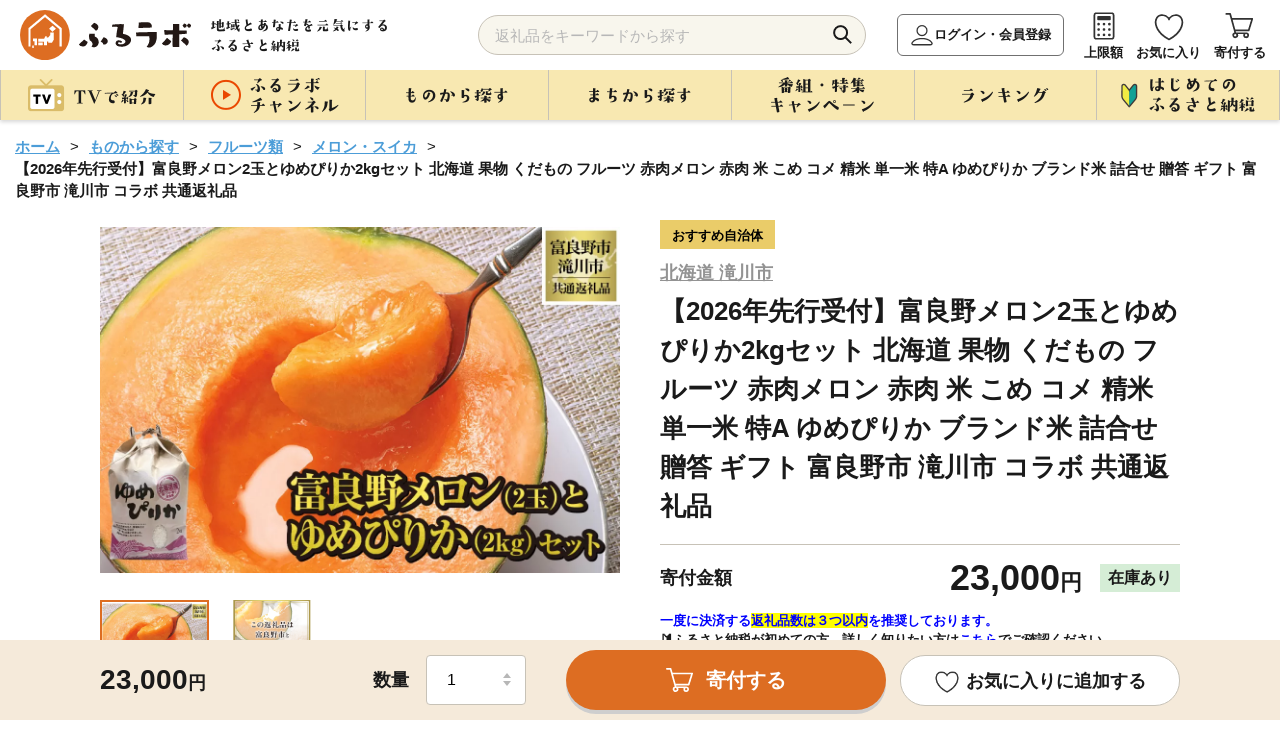

--- FILE ---
content_type: text/html; charset=UTF-8
request_url: https://furusato.asahi.co.jp/goods/detail/38dfd092628ec0a53d78e1cde606ea6d
body_size: 166154
content:
<!DOCTYPE html>
<html lang="ja">

<head>
  <meta charset="utf-8">
  <meta http-equiv="X-UA-Compatible" content="IE=edge">
  <meta name="viewport" content="width=device-width">
  <link id="canonical-tag" rel="canonical" href="https://furusato.asahi.co.jp/goods/detail/38dfd092628ec0a53d78e1cde606ea6d">
  <link rel="shortcut icon" href="https://furusato-asahi-data.jp/images/favicon.ico">
  <link rel="apple-touch-icon" href="https://furusato-asahi-data.jp/images/apple-touch-icon.png">
  <title>【2026年先行受付】富良野メロン2玉とゆめぴりか2kgセット 北海道 果物 くだもの フルーツ 赤肉メロン 赤肉 米 こめ コメ 精米 単一米 特A ゆめぴりか ブランド米 詰合せ 贈答 ギフト 富良野市 滝川市 コラボ 共通返礼品｜ふるラボ</title>
  <meta content="【2026年先行受付】富良野メロン2玉とゆめぴりか2kgセット 北海道 果物 くだもの フルーツ 赤肉メロン 赤肉 米 こめ コメ 精米 単一米 特A ゆめぴりか ブランド米 詰合せ 贈答 ギフト 富良野市 滝川市 コラボ 共通返礼品｜ふるラボ" name="title">
  <meta content="この返礼品は富良野市と滝川市との共通返礼品です
【2026年出荷 先行受付】北海道のふるさとの恵みを富良野市と滝川市からお届けします!

《富良野市　富良野メロン》
北海道を代表する赤肉メロン!広大な富良野の自然の中で、すくすくと育..." name="description">
  <meta content="ふるラボ,ふるさと納税,朝日放送ふるさと納税,ABCふるさと納税,朝日放送テレビふるさと納税,特産品,返礼品,朝日放送,ABCテレビ,朝日放送テレビ,寄付,寄附,地方創生,地域活性化" name="keywords">
  <meta property="og:type" content="website" />
  <meta property="og:title" content="【2026年先行受付】富良野メロン2玉とゆめぴりか2kgセット 北海道 果物 くだもの フルーツ 赤肉メロン 赤肉 米 こめ コメ 精米 単一米 特A ゆめぴりか ブランド米 詰合せ 贈答 ギフト 富良野市 滝川市 コラボ 共通返礼品｜ふるラボ" />
  <meta property="og:site_name" content="ふるラボ" />
  <meta property="og:description" content="この返礼品は富良野市と滝川市との共通返礼品です
【2026年出荷 先行受付】北海道のふるさとの恵みを富良野市と滝川市からお届けします!

《富良野市　富良野メロン》
北海道を代表する赤肉メロン!広大な富良野の自然の中で、すくすくと育..." />
  <meta property="og:image" content="https://furusato-asahi-data.jp/g_img/012254/file_fef3b98b389bb2a56d4ea6906fb639f7.jpg" />
  <meta property="og:url" content="https://furusato.asahi.co.jp/" />
  <meta property="og:locale" content="ja_JP" />
  <link rel="stylesheet" href="https://furusato-asahi-data.jp/css/reset.css">
  <link rel="stylesheet" href="https://cdnjs.cloudflare.com/ajax/libs/Swiper/4.5.1/css/swiper.css">
  <link rel="stylesheet" href="https://furusato-asahi-data.jp/css/jquery.modal.css">
  <link rel="stylesheet" href="https://furusato-asahi-data.jp/css/common.css">
  <link rel="stylesheet" href="https://furusato-asahi-data.jp/css/goods/detail/style.css">
  <script src="https://furusato-asahi-data.jp/js/jquery-1.12.0.min.js" charset="utf-8"></script>
  <script src="https://cdnjs.cloudflare.com/ajax/libs/picturefill/3.0.3/picturefill.min.js" defer></script>
  <script type="application/ld+json">
  {
    "@context": "https://schema.org",
    "@type": "BreadcrumbList",
    "itemListElement": [
      {
        "@type": "ListItem",
        "position": 1,
        "name": "ホーム",
        "item": "https://furusato.asahi.co.jp"
      },
      {
        "@type": "ListItem",
        "position": 2,
        "name": "ものから探す",
        "item": "https://furusato.asahi.co.jp/goods/"
      },
      {
        "@type": "ListItem",
        "position": 3,
        "name": "フルーツ類",
        "item": "https://furusato.asahi.co.jp/goods/?c=3"
      }    ]
  }
  </script>
    <!--[if lt IE 9]>
  <script src="http://html5shiv.googlecode.com/svn/trunk/html5.js"></script>
  <script src="http://css3-mediaqueries-js.googlecode.com/svn/trunk/css3-mediaqueries.js"></script>
  <![endif]-->
  <!-- Google Tag Manager -->
    <script>(function(w,d,s,l,i){w[l]=w[l]||[];w[l].push({'gtm.start':
  new Date().getTime(),event:'gtm.js'});var f=d.getElementsByTagName(s)[0],
  j=d.createElement(s),dl=l!='dataLayer'?'&l='+l:'';j.async=true;j.src=
  'https://www.googletagmanager.com/gtm.js?id='+i+dl;f.parentNode.insertBefore(j,f);
  })(window,document,'script','dataLayer','GTM-T443SB4');</script>
  <!-- End Google Tag Manager -->
  <meta name="facebook-domain-verification" content="6q2l5ekwszko6il851vtmwy2f2uupe" />
  <script>
  (function(){
  var uqid = "61J3d7373J7171c8";
  var gid  = "190";
  var a=document.createElement("script");
  a.dataset.uqid=uqid;a.dataset.gid=gid;a.id="afadfpc-61J3d7373J7171c8gid190-"+Date.now();
  a.src="//ac.wild-card.tokyo/fpc/cookie_js.php?scriptId="+encodeURIComponent(a.id);
  document.head.appendChild(a);
  })();
  </script></head>
<body id="goods-detail">
    <!-- Google Tag Manager (noscript) -->
  <noscript><iframe src="https://www.googletagmanager.com/ns.html?id=GTM-T443SB4"
  height="0" width="0" style="display:none;visibility:hidden"></iframe></noscript>
  <!-- End Google Tag Manager (noscript) -->  <div id="blur-area">
  <header >
    <div class="inner">
    <div class="header-logo">
      <div id="logo-img"><a href="https://furusato.asahi.co.jp/"><img src="https://furusato-asahi-data.jp/images/common/logo.svg" width="" height="" alt="ふるラボ"></a></div>
      <p class="sub-txt"><img src="https://furusato-asahi-data.jp/images/common/sub_txt.png" width="" height="" alt="地域とあなたを元気にするふるさと納税"></p>
    </div>
    <div class="header-navi flex-box">
      <div class="search-area">
        <form id="search_form" method="get" action="https://furusato.asahi.co.jp/goods/">
          <input type="search" name="word" id="word" placeholder="返礼品をキーワードから探す" class="input_text" value="">
          <button type="submit" class="button_search">検索</button>
        </form>
        <div id="suggestion_word_list"></div>
      </div>
      <ul>
        <li class="login-btn"><a href="https://furusato.asahi.co.jp/login/">ログイン・会員登録</a></li>        <li><a href="https://furusato.asahi.co.jp/simulation/">上限額</a></li>
        <li><a href="https://furusato.asahi.co.jp/mypage/favorite/">お気に入り</a></li>
        <li class="hun-cart"><a href="https://furusato.asahi.co.jp/cart/">寄付する</a></li>
        <li class="hun-menu">メニュー</li>
      </ul>
    </div>
  </div>
  <nav class="pc-menu">
    <div class="inner">
      <ul class="gnavi">
        <li><span class="nav-top"><img src="https://furusato-asahi-data.jp/images/common/txt_gnavi_01_off.png" width="" height="" alt="TVで紹介"></span>
          <div class="gnavi-nest tv">
            <div class="inner">
              <ul>
                <li>
                    <a href="https://furusato.asahi.co.jp/tv/">
                        <span class="image">
                            <img src="https://furusato-asahi-data.jp/images/common/icon_tv01_gmenu.png" width="" height="" alt="すべて">
                        </span>
                        <span class="txt">すべて</span>
                    </a>
                </li>
                                    <li>
                        <a href="https://furusato.asahi.co.jp/tv/?pg=1">
                            <span class="image">
                                <img src="https://furusato.asahi.co.jp/g_img/program_info/file_90b9d5de90ca4141b56138d0fee10855.jpg" width="" height="" alt="朝だ！生です旅サラダ">
                            </span>
                            <span class="txt">朝だ！生です旅サラダ</span>
                        </a>
                    </li>
                                    <li>
                        <a href="https://furusato.asahi.co.jp/tv/?pg=9">
                            <span class="image">
                                <img src="https://furusato.asahi.co.jp/g_img/program_info/file_03ed18780b57a810e77c9a7d5161714a.jpeg" width="" height="" alt="DAIGOも台所">
                            </span>
                            <span class="txt">DAIGOも台所</span>
                        </a>
                    </li>
                                    <li>
                        <a href="https://furusato.asahi.co.jp/tv/?pg=4">
                            <span class="image">
                                <img src="https://furusato.asahi.co.jp/g_img/program_info/file_c8a3e6c4a591be04e9740e1d9943419f.jpg" width="" height="" alt="おはよう朝日です">
                            </span>
                            <span class="txt">おはよう朝日です</span>
                        </a>
                    </li>
                                    <li>
                        <a href="https://furusato.asahi.co.jp/tv/?pg=7">
                            <span class="image">
                                <img src="https://furusato.asahi.co.jp/g_img/program_info/file_d89e5a264b4a95f4ff0c78deeb754774.png" width="" height="" alt="ふるラボ「極上口福！Ｒｅ：Ｒｅ：レストラン」">
                            </span>
                            <span class="txt">ふるラボ「極上口福！Ｒｅ：Ｒｅ：レストラン」</span>
                        </a>
                    </li>
                                    <li>
                        <a href="https://furusato.asahi.co.jp/tv/?pg=5">
                            <span class="image">
                                <img src="https://furusato.asahi.co.jp/g_img/program_info/file_1ff86cc3ca44df6c7f52025e58494854.jpg" width="" height="" alt="news おかえり">
                            </span>
                            <span class="txt">news おかえり</span>
                        </a>
                    </li>
                                    <li>
                        <a href="https://furusato.asahi.co.jp/tv/?pg=10">
                            <span class="image">
                                <img src="https://furusato.asahi.co.jp/g_img/program_info/file_0fee97bda091b9764b0df1dc4a08cd8c.jpg" width="" height="" alt="【ABCラジオ】みよちゃん直伝！ふるさと納税のススメ">
                            </span>
                            <span class="txt">【ABCラジオ】みよちゃん直伝！ふるさと納税のススメ</span>
                        </a>
                    </li>
                                    <li>
                        <a href="https://furusato.asahi.co.jp/tv/?pg=8">
                            <span class="image">
                                <img src="https://furusato.asahi.co.jp/g_img/program_info/file_e89b403f6baa3e5edd5e995de21a67e6.png" width="" height="" alt="脇役食材のバズレシピ">
                            </span>
                            <span class="txt">脇役食材のバズレシピ</span>
                        </a>
                    </li>
                                    <li>
                        <a href="https://furusato.asahi.co.jp/tv/?pg=6">
                            <span class="image">
                                <img src="https://furusato.asahi.co.jp/g_img/program_info/file_2e3dae71aa28d65f44e3c325f48d10d0.png" width="" height="" alt="特番！">
                            </span>
                            <span class="txt">特番！</span>
                        </a>
                    </li>
                                    <li>
                        <a href="https://furusato.asahi.co.jp/tv/?pg=3">
                            <span class="image">
                                <img src="https://furusato.asahi.co.jp/g_img/program_info/file_75e6fa874beeb35f582d7296928b4c60.jpg" width="" height="" alt="ふるさと研究所　ふるラボ">
                            </span>
                            <span class="txt">ふるさと研究所　ふるラボ</span>
                        </a>
                    </li>
                                    <li>
                        <a href="https://furusato.asahi.co.jp/tv/?pg=14">
                            <span class="image">
                                <img src="https://furusato.asahi.co.jp/g_img/program_info/file_5f2df6d39f27eef3756412108d7a8a82.jpg" width="" height="" alt="新婚さんいらっしゃい！">
                            </span>
                            <span class="txt">新婚さんいらっしゃい！</span>
                        </a>
                    </li>
                                    <li>
                        <a href="https://furusato.asahi.co.jp/tv/?pg=13">
                            <span class="image">
                                <img src="https://furusato.asahi.co.jp/g_img/program_info/file_fc73796a3eaaf8df22c25593affd2803.png" width="" height="" alt="＃ふるさとのある暮らし">
                            </span>
                            <span class="txt">＃ふるさとのある暮らし</span>
                        </a>
                    </li>
                              </ul>
              <p class="btn btn-close">× 閉じる</p>
            </div>
          </div>
        </li>
        <li><span class="nav-top"><img src="https://furusato-asahi-data.jp/images/common/txt_gnavi_02_off.png" width="" height="" alt="ふるラボチャンネル"></span>
          <div class="gnavi-nest furulabo">
            <div class="inner">
              <ul>
                <li><a href="https://furusato.asahi.co.jp/channel/"><span>すべて</span></a></li>
                                <li><a href="https://furusato.asahi.co.jp/channel/?ctg=11"><span>ふるラボ「極上口福！Re:Re:レストラン」よゐこの2人が「食」を拡散希望！</span></a></li>
                                <li><a href="https://furusato.asahi.co.jp/channel/?ctg=12"><span>ふるラボ制作！オリジナル動画集</span></a></li>
                                <li><a href="https://furusato.asahi.co.jp/channel/?ctg=14"><span>＃ふるさとのある暮らし</span></a></li>
                                <li><a href="https://furusato.asahi.co.jp/channel/?ctg=2"><span>【動画で簡単】はじめてのふるさと納税</span></a></li>
                                <li><a href="https://furusato.asahi.co.jp/channel/?ctg=4"><span>【newsおかえり】わが街ええもん物語</span></a></li>
                                <li><a href="https://furusato.asahi.co.jp/channel/?ctg=5"><span>【おは朝】おは朝ふるさと応援隊</span></a></li>
                                <li><a href="https://furusato.asahi.co.jp/channel/?ctg=9"><span>【ABCラジオ】みよちゃん直伝ふるさと納税のススメ</span></a></li>
                                <li><a href="https://furusato.asahi.co.jp/channel/?ctg=13"><span>【おは朝】おは朝めっちゃエエもん作り隊</span></a></li>
                                <li><a href="https://furusato.asahi.co.jp/channel/?ctg=3"><span>【検証】あのまちのウワサ</span></a></li>
                                <li><a href="https://furusato.asahi.co.jp/channel/?ctg=1"><span>【まち自慢】わが町の「一番」はこれ！</span></a></li>
                                <li><a href="https://furusato.asahi.co.jp/channel/?ctg=10"><span>【おは朝】OHAチューバー</span></a></li>
                                <li><a href="https://furusato.asahi.co.jp/channel/?ctg=6"><span>【ふるさと研究所】2分で全国の食研究</span></a></li>
                                <li><a href="https://furusato.asahi.co.jp/channel/?ctg=7"><span>CMギャラリー</span></a></li>
                                <li><a href="https://furusato.asahi.co.jp/channel/?ctg=8"><span>2022年ご当地”推しニュース”GP</span></a></li>
                              </ul>
              <p class="btn btn-close">× 閉じる</p>
            </div>
          </div>
        </li>
         <li><span class="nav-top"><img src="https://furusato-asahi-data.jp/images/common/txt_gnavi_03_off.png" width="" height="" alt="ものから探す"></span>
          <div class="gnavi-nest goods">
            <div class="inner">
              <div class="flex-box">
                <div class="article">
                  <p class="cap">カテゴリー</p>
                  <ul class="flex-box">
                    <li><a href="https://furusato.asahi.co.jp/goods/"><span>すべて</span></a></li>
                                        <li><a href="https://furusato.asahi.co.jp/goods/?c=23"><span>ふるラボオリジナル</span></a></li>
                                        <li><a href="https://furusato.asahi.co.jp/goods/?c=2"><span>お米・パン</span></a></li>
                                        <li><a href="https://furusato.asahi.co.jp/goods/?c=1"><span>お肉</span></a></li>
                                        <li><a href="https://furusato.asahi.co.jp/goods/?c=3"><span>フルーツ類</span></a></li>
                                        <li><a href="https://furusato.asahi.co.jp/goods/?c=4"><span>カニ・エビ</span></a></li>
                                        <li><a href="https://furusato.asahi.co.jp/goods/?c=5"><span>おさかな類</span></a></li>
                                        <li><a href="https://furusato.asahi.co.jp/goods/?c=6"><span>お野菜類</span></a></li>
                                        <li><a href="https://furusato.asahi.co.jp/goods/?c=7"><span>たまご</span></a></li>
                                        <li><a href="https://furusato.asahi.co.jp/goods/?c=8"><span>お酒</span></a></li>
                                        <li><a href="https://furusato.asahi.co.jp/goods/?c=9"><span>お飲み物</span></a></li>
                                        <li><a href="https://furusato.asahi.co.jp/goods/?c=10"><span>お菓子・スイーツ</span></a></li>
                                        <li><a href="https://furusato.asahi.co.jp/goods/?c=11"><span>加工品等</span></a></li>
                                        <li><a href="https://furusato.asahi.co.jp/goods/?c=12"><span>麺類</span></a></li>
                                        <li><a href="https://furusato.asahi.co.jp/goods/?c=13"><span>調味料・油</span></a></li>
                                        <li><a href="https://furusato.asahi.co.jp/goods/?c=14"><span>鍋セット</span></a></li>
                                        <li><a href="https://furusato.asahi.co.jp/goods/?c=15"><span>旅行・イベント・体験</span></a></li>
                                        <li><a href="https://furusato.asahi.co.jp/goods/?c=16"><span>地域のお礼の品</span></a></li>
                                        <li><a href="https://furusato.asahi.co.jp/goods/?c=17"><span>雑貨・日用品</span></a></li>
                                        <li><a href="https://furusato.asahi.co.jp/goods/?c=24"><span>スポーツ・アウトドア</span></a></li>
                                        <li><a href="https://furusato.asahi.co.jp/goods/?c=18"><span>美容</span></a></li>
                                        <li><a href="https://furusato.asahi.co.jp/goods/?c=19"><span>ファッション</span></a></li>
                                        <li><a href="https://furusato.asahi.co.jp/goods/?c=20"><span>工芸品</span></a></li>
                                        <li><a href="https://furusato.asahi.co.jp/goods/?c=21"><span>感謝状等</span></a></li>
                                        <li><a href="https://furusato.asahi.co.jp/goods/?c=22"><span>その他のお礼品</span></a></li>
                                      </ul>
                </div>
                <div class="article">
                  <p class="cap">寄付金額</p>
                  <ul>
                                        <li><a href="https://furusato.asahi.co.jp/goods/?pl=1"><span>1万円以内</span></a></li>
                                        <li><a href="https://furusato.asahi.co.jp/goods/?pl=2"><span>10,001円-20,000円</span></a></li>
                                        <li><a href="https://furusato.asahi.co.jp/goods/?pl=3"><span>20,001円-30,000円</span></a></li>
                                        <li><a href="https://furusato.asahi.co.jp/goods/?pl=4"><span>30,001円-50,000円</span></a></li>
                                        <li><a href="https://furusato.asahi.co.jp/goods/?pl=5"><span>50,001円-100,000円</span></a></li>
                                        <li><a href="https://furusato.asahi.co.jp/goods/?pl=6"><span>100,001円-200,000円</span></a></li>
                                        <li><a href="https://furusato.asahi.co.jp/goods/?pl=7"><span>200,001円-500,000円</span></a></li>
                                        <li><a href="https://furusato.asahi.co.jp/goods/?pl=8"><span>500,001円-</span></a></li>
                                      </ul>
                </div>
              </div>
              <p class="btn btn-close">× 閉じる</p>
            </div>
          </div>
        </li>
        <li><span class="nav-top"><img src="https://furusato-asahi-data.jp/images/common/txt_gnavi_04_off.png" width="" height="" alt="まちから探す"></span>
          <div class="gnavi-nest jichitai">
            <div class="inner">
              <div class="article-wrapper flex-box">
                <div class="article">
                  <p class="cap">まち一覧</p>
                  <div class="flex-box">
                    <ul>
                      <li><a href="https://furusato.asahi.co.jp/city/"><span>すべて</span></a></li>
                                                                                        <li><a href="https://furusato.asahi.co.jp/city/area/1"><span>北海道</span></a></li>
                                                                                                                                    <li><a href="https://furusato.asahi.co.jp/city/area/2"><span>東北地方</span></a></li>
                                                                                                                                    <li><a href="https://furusato.asahi.co.jp/city/area/3"><span>関東地方</span></a></li>
                                                                                                                                    <li><a href="https://furusato.asahi.co.jp/city/area/4"><span>中部地方</span></a></li>
                                                                                      </ul>
                    <ul>
                                                                                                              <li><a href="https://furusato.asahi.co.jp/city/area/5"><span>近畿地方</span></a></li>
                                                                                                                                    <li><a href="https://furusato.asahi.co.jp/city/area/6"><span>中国地方</span></a></li>
                                                                                                                                    <li><a href="https://furusato.asahi.co.jp/city/area/7"><span>四国地方</span></a></li>
                                                                                                                                    <li><a href="https://furusato.asahi.co.jp/city/area/8"><span>九州地方</span></a></li>
                                                                                                                                    <li><a href="https://furusato.asahi.co.jp/city/area/9"><span>沖縄</span></a></li>
                                                                                                            </ul>
                  </div>
                </div>
                <div class="article">
                  <p class="cap">いちおしのまち</p>
                                    <div class="wrapper">
                    <a href="https://furusato.asahi.co.jp/city/detail/454044">
                      <div class="flex-box">
                        <div class="image">
                          <img src="https://furusato-asahi-data.jp/g_img/454044/file_fbd695489e1b27d45fd14a5a04dc1fe2.jpg" alt="" width="" height="">
                        </div>
                        <div class="txt-wrapper">
                          <p class="kana">みやざきけんきじょうちょう</p>
                          <p class="jichitai-name abr1">宮崎県木城町</p>
                          <p class="txt abr3">宮崎県木城町（きじょうちょう）は、宮崎県のほぼ中央に位置した東西24km、南北わずか6kmの帯状の地形に、町の中央を清流小丸川（全長80km）が流れる町です。文豪「武者小路実篤」が自ら詠った詩のような世界を目指し、実現しようとした理想郷「新しき村」。えほんと豊かな自然との出会いが子どもたちの感性を育む「木城えほんの郷」。生涯を児童救済に捧げた「石井十次」の精神を受け継いだ「石井記念友愛社」。自然形態を大切にしながら生活に欠かせない電力を安全に生み出す揚水式の「小丸川発電所」など、木城町は水と緑が爽やかな自然のもと、人と人、人と自然が共生するまちです。
</p>
                        </div>
                      </div>
                    </a>
                  </div>
                                    <div class="wrapper">
                    <a href="https://furusato.asahi.co.jp/city/detail/016918">
                      <div class="flex-box">
                        <div class="image">
                          <img src="https://furusato-asahi-data.jp/g_img/016918/file_83f773d4dda38b37fa0f6e332f4083e6.jpg" alt="" width="" height="">
                        </div>
                        <div class="txt-wrapper">
                          <p class="kana">ほっかいどうべつかいちょう</p>
                          <p class="jichitai-name abr1">北海道別海町</p>
                          <p class="txt abr3">   別海町は北海道の東部、根室半島と知床半島の中間に位置し、東京２３区の２倍以上にもなる広大な面積と、すばらしい自然環境を誇る酪農と漁業が中心の町です。
　北海道らしい大平原が広がり牧歌的な風景が見られる一方、東部には日本最大級の砂嘴（さし）で、ラムサール条約湿地に登録されている「野付半島」や、南部には「風蓮湖」があり、野付風蓮道立自然公園を形成するなど、様々な景観を有しています。
　町内には、１０万頭以上（町人口の約７倍以上）の牛たちが暮らしており、生乳生産量は「日本一」です。また、沿岸部では秋鮭・アサリやホッキ・ホタテ・希少価値の高いホッカイシマエビなど様々な海産物が豊富に水揚げされています。</p>
                        </div>
                      </div>
                    </a>
                  </div>
                                  </div>
              </div>
              <p class="btn btn-close">× 閉じる</p>
            </div>
          </div>
        </li>
        <li><span class="nav-top"><img src="https://furusato-asahi-data.jp/images/common/txt_gnavi_05_off.png" width="" height="" alt="番組・特集・キャンペーン"></span>
          <div class="gnavi-nest feature">
            <div class="inner">
              <div class="article-wrapper flex-box">
                                <div class="article">
                  <a href="https://furusato.asahi.co.jp/feature/detail/edfdb18572a1e4c9b0a88ddea74aca68">
                    <div class="image"><img src="https://furusato-asahi-data.jp/g_img/feature/file_13e6c429846148eb70cd16610689400a.jpg" width="" height="" alt=""></div>
                    <div class="txt"><span class="abr2">【＃ふるさとのある暮らし】群馬県川場村の“いいもの”をご紹介！もっと楽しむプチアレンジレシピも🍴</span></div>
                  </a>
                </div>
                                <div class="article">
                  <a href="https://furusato.asahi.co.jp/feature/detail/28c5871d5fbdd88dc97e4401603817c3">
                    <div class="image"><img src="https://furusato-asahi-data.jp/g_img/feature/file_a10ea90e8591ff6afb28a3ddb0bb344e.png" width="" height="" alt=""></div>
                    <div class="txt"><span class="abr2">「地元応援live Wish＋」にて紹介されたふるさと自慢の特産品！</span></div>
                  </a>
                </div>
                                                <div class="article">
                  <a href="https://furusato.asahi.co.jp/feature/detail/db92d6e41efbfe1ec17aca8e11a5e558">
                    <div class="image"><img src="https://furusato-asahi-data.jp/g_img/feature/file_de9d749ad95b35205f301d5a4859f2ce.png" width="" height="" alt=""></div>
                    <div class="txt"><span class="abr2">旬を味わう「冬の味覚特集」❄️寒い季節は、おいしいもので至福のひととき。</span></div>
                  </a>
                </div>
                                <div class="article">
                  <a href="https://furusato.asahi.co.jp/feature/detail/91d3b64c6cf5024e1c6fbbfe1bd6faea">
                    <div class="image"><img src="https://furusato-asahi-data.jp/g_img/feature/file_4cf0bf5c0b9b6a01004bcd69bd732187.png" width="" height="" alt=""></div>
                    <div class="txt"><span class="abr2">便利な小分け特集✨保存しやすい！お弁当にもオススメ！</span></div>
                  </a>
                </div>
                              </div>
              <p class="btn btn-o"><a href="https://furusato.asahi.co.jp/feature/"><img src="https://furusato-asahi-data.jp/images/common/txt_feature.png" alt="すべての特集を見る" class="pc" width="" height=""></a></p>
              <p class="btn btn-close">× 閉じる</p>
            </div>
          </div>
        </li>
        <li><span class="nav-top"><img src="https://furusato-asahi-data.jp/images/common/txt_gnavi_06_off.png" width="" height="" alt="ランキング"></span>
          <div class="gnavi-nest first">
            <div class="inner">
              <div class="article">
                <p class="cap">カテゴリー</p>
                <ul class="flex-box">
                  <li><a href="https://furusato.asahi.co.jp/ranking/"><span>すべて</span></a></li>
                                    <li><a href="https://furusato.asahi.co.jp/ranking/23"><span>ふるラボオリジナル</span></a></li>
                                    <li><a href="https://furusato.asahi.co.jp/ranking/2"><span>お米・パン</span></a></li>
                                    <li><a href="https://furusato.asahi.co.jp/ranking/1"><span>お肉</span></a></li>
                                    <li><a href="https://furusato.asahi.co.jp/ranking/3"><span>フルーツ類</span></a></li>
                                    <li><a href="https://furusato.asahi.co.jp/ranking/4"><span>カニ・エビ</span></a></li>
                                    <li><a href="https://furusato.asahi.co.jp/ranking/5"><span>おさかな類</span></a></li>
                                    <li><a href="https://furusato.asahi.co.jp/ranking/6"><span>お野菜類</span></a></li>
                                    <li><a href="https://furusato.asahi.co.jp/ranking/7"><span>たまご</span></a></li>
                                    <li><a href="https://furusato.asahi.co.jp/ranking/8"><span>お酒</span></a></li>
                                    <li><a href="https://furusato.asahi.co.jp/ranking/9"><span>お飲み物</span></a></li>
                                    <li><a href="https://furusato.asahi.co.jp/ranking/10"><span>お菓子・スイーツ</span></a></li>
                                    <li><a href="https://furusato.asahi.co.jp/ranking/11"><span>加工品等</span></a></li>
                                    <li><a href="https://furusato.asahi.co.jp/ranking/12"><span>麺類</span></a></li>
                                    <li><a href="https://furusato.asahi.co.jp/ranking/13"><span>調味料・油</span></a></li>
                                    <li><a href="https://furusato.asahi.co.jp/ranking/14"><span>鍋セット</span></a></li>
                                    <li><a href="https://furusato.asahi.co.jp/ranking/15"><span>旅行・イベント・体験</span></a></li>
                                    <li><a href="https://furusato.asahi.co.jp/ranking/16"><span>地域のお礼の品</span></a></li>
                                    <li><a href="https://furusato.asahi.co.jp/ranking/17"><span>雑貨・日用品</span></a></li>
                                    <li><a href="https://furusato.asahi.co.jp/ranking/24"><span>スポーツ・アウトドア</span></a></li>
                                    <li><a href="https://furusato.asahi.co.jp/ranking/18"><span>美容</span></a></li>
                                    <li><a href="https://furusato.asahi.co.jp/ranking/19"><span>ファッション</span></a></li>
                                    <li><a href="https://furusato.asahi.co.jp/ranking/20"><span>工芸品</span></a></li>
                                    <li><a href="https://furusato.asahi.co.jp/ranking/21"><span>感謝状等</span></a></li>
                                    <li><a href="https://furusato.asahi.co.jp/ranking/22"><span>その他のお礼品</span></a></li>
                                  </ul>
              </div>
              <p class="btn btn-close">× 閉じる</p>
            </div>
          </div>
        </li>
        <li><span class="nav-top"><img src="https://furusato-asahi-data.jp/images/common/txt_gnavi_07_off.png" width="" height="" alt="はじめてのふるさと納税"></span>
            <div class="gnavi-nest beginner">
                <div class="inner">
                    <ul class="first-menu flex-box">
                        <li><a href="https://furusato.asahi.co.jp/first/"><span>はじめての<br>ふるさと納税</span></a></li>
                        <li><a href="https://furusato.asahi.co.jp/about/"><span>ふるラボとは</span></a></li>
                        <li><a href="https://furusato.asahi.co.jp/simulation/"><span>寄付上限額を<br>
                        調べる</span></a></li>
                        <li><a href="https://furusato.asahi.co.jp/faq/"><span>よくある<br>ご質問</span></a></li>
                        <li><a href="https://furusato.asahi.co.jp/howto/"><span>コラム</span></a></li>
                    </ul>
                    <p class="btn btn-close">× 閉じる</p>
                </div>
            </div>
        </li>
      </ul>
    </div>
  </nav>
</header>

<script>
$(function () {
  $('#search_form').on('submit', function (e) {
    const word = $('#word').val();
    if (word.length > 255) {
      alert('キーワードは255文字以内で入力してください。');
      e.preventDefault();
    }
  });
});
</script>
<script>

	$(document).on('keyup', '#word', function() {
        var suggest_word = $(this).val();
		if (suggest_word.length >= 1) {
			S4SuggestWord(suggest_word);
		} else {
			$('#suggestion_word_list').empty();
		}
  })

	$(document).on('click', '.suggest_word', function() {
    var selectedSuggestion = $(this).text();
	var val = $(this).val();
    $('#word').val(selectedSuggestion);
    $('#suggestion_word_list').empty();
    $('#search_form').submit();
	});

	function S4SuggestWord(suggest_word){
		$.ajax({
				url: 'https://furusato.asahi.co.jp/'+"suggest/index",
				type: "post",
				cache: false,
				data: {
					'suggest_word': suggest_word,
				},
				dataType: "json",
				success: function (json) {
					var data = json;
					$('#suggestion_word_list').empty();
					$.each(data, function(key, suggest_word) {
						$('#suggestion_word_list').append($('<div>').text(suggest_word).addClass('suggest_word'));
					});
				},
        error: function (xhr, status, error) {
            console.error("AJAXリクエストエラー:", status, error);
            console.log('レスポンス:', xhr.responseText);
        }
			});
	}

</script>    <main >
      <article>
        <div class="inner">
          <!-- ぱんくず　ここから -->
          <div class="path">
            <ul>
              <li><a href="https://furusato.asahi.co.jp/">ホーム</a></li>
              <li><a href="https://furusato.asahi.co.jp/goods/">ものから探す</a></li>
              <li><a href="https://furusato.asahi.co.jp/goods/?c=3">フルーツ類</a></li>
              <li><a href="https://furusato.asahi.co.jp/goods/?c2=13">メロン・スイカ</a></li>              <li>【2026年先行受付】富良野メロン2玉とゆめぴりか2kgセット 北海道 果物 くだもの フルーツ 赤肉メロン 赤肉 米 こめ コメ 精米 単一米 特A ゆめぴりか ブランド米 詰合せ 贈答 ギフト 富良野市 滝川市 コラボ 共通返礼品</li>
            </ul>
          </div>
          <!-- ぱんくず　ここまで -->
        </div>
        <div class="wrap1080">
          <!-- 返礼品情報　ここから -->
                    <section class="flex-box" id="goods-overview">
            <div class="image-wrapper">
              <!-- swiperここから -->
                            <div class="swiper-container main-slide">
                <ul class="swiper-wrapper">
                  <li class="swiper-slide">
                    <picture>
                                            <source type="image/webp" srcset="https://furusato-asahi-data.jp/g_img/012254/file_fef3b98b389bb2a56d4ea6906fb639f7.webp">
                                            <img src="https://furusato-asahi-data.jp/g_img/012254/file_fef3b98b389bb2a56d4ea6906fb639f7.jpg" alt="【2026年先行受付】富良野メロン2玉とゆめぴりか2kgセット 北海道 果物 くだもの フルーツ 赤肉メロン 赤肉 米 こめ コメ 精米 単一米 特A ゆめぴりか ブランド米 詰合せ 贈答 ギフト 富良野市 滝川市 コラボ 共通返礼品">
                    </picture>
                  </li>
                                                      <li class="swiper-slide">
                    <picture>
                      <img src="https://furusato-asahi-data.jp/g_img/012254/file_df52eb80fd201fb59fad36f04a6eceef.jpg" width="" height="" alt="">
                    </picture>
                  </li>
                                                    </ul>
              </div>
              <div class="swiper-container thumb_img">
                <ul class="swiper-wrapper">
                  <li class="swiper-slide current">
                    <picture>
                                            <source type="image/webp" srcset="https://furusato-asahi-data.jp/g_img/012254/file_fef3b98b389bb2a56d4ea6906fb639f7.webp">
                                            <img src="https://furusato-asahi-data.jp/g_img/012254/file_fef3b98b389bb2a56d4ea6906fb639f7.jpg" alt="【2026年先行受付】富良野メロン2玉とゆめぴりか2kgセット 北海道 果物 くだもの フルーツ 赤肉メロン 赤肉 米 こめ コメ 精米 単一米 特A ゆめぴりか ブランド米 詰合せ 贈答 ギフト 富良野市 滝川市 コラボ 共通返礼品">
                    </picture>
                  </li>
                                                      <li class="swiper-slide"><img src="https://furusato-asahi-data.jp/g_img/012254/file_df52eb80fd201fb59fad36f04a6eceef.jpg" width="" height="" alt=""></li>
                                                    </ul>
              </div>
                            <!-- swiperここまで -->
            </div>
            <div class="goods-info">
              <ul class="cate-list">
                <!-- 還元キャンペーンタグ表示 -->
                                 <li class="cate-cam">おすすめ自治体</li>
                                              </ul>
              <p class="city-name">
                <a href="https://furusato.asahi.co.jp/city/detail/012254">北海道 滝川市</a>
                <!--  -->
              </p>
              <h1>【2026年先行受付】富良野メロン2玉とゆめぴりか2kgセット 北海道 果物 くだもの フルーツ 赤肉メロン 赤肉 米 こめ コメ 精米 単一米 特A ゆめぴりか ブランド米 詰合せ 贈答 ギフト 富良野市 滝川市 コラボ 共通返礼品</h1>
              <div class="price-area">
                                <div class="price-wrapper">
                  <p class="cap">寄付金額</p>
                  <p class="price">23,000<small>円</small></p>
                  <p class="stock instock">在庫あり</p>                </div>
                                <p class="price-txt"><SPAN style="font-family: sans-serif; font-weight: bold; "><font color="blue">一度に決済する<SPAN style="font-weight: bold; background: linear-gradient(transparent 0%, #ffff00 0%)">返礼品数は３つ以内</SPAN>を推奨しております。</SPAN></font><br />
<SPAN style="font-weight: bold; ">🔰ふるさと納税が初めての方、詳しく知りたい方は<a href="https://furusato.asahi.co.jp/first/" target="_blank">こちら</a>でご確認ください。 </SPAN><br />
ふるさと納税では原則として自己負担額の2,000円を除いた全額が控除の対象となります。控除の対象となる寄付金額は、収入や家族構成などに応じて一定の上限がありますのでご注意ください。<br />
</p>
                                <div class="link-wrapper flex-box">
                  <p class="link"><a href="https://furusato.asahi.co.jp/first/">仕組みについて知る</a></p>
                  <p class="link"><a href="https://furusato.asahi.co.jp/simulation/#simulator">上限額を調べる</a></p>
                </div>
              </div>
                            <div class="num-area">
                <div class="num-wrapper">
                  <p class="cap">数量</p>
                  <div class="num-select">
                    <select id="sel_num">
                                                                  <option value="1">1</option>
                                                                  <option value="2">2</option>
                                                                  <option value="3">3</option>
                                                                  <option value="4">4</option>
                                                                  <option value="5">5</option>
                                                                  <option value="6">6</option>
                                                                  <option value="7">7</option>
                                                                  <option value="8">8</option>
                                                                  <option value="9">9</option>
                                                                  <option value="10">10</option>
                                          </select>
                  </div>
                </div>
                <p class="btn btn-o btn-apply"><button id="add_cart_upper_button"><span>寄付する</span></button></p>
              </div>
                            <p class="btn btn-fav"><button data_id="38dfd092628ec0a53d78e1cde606ea6d" type="goods"><span>お気に入りに追加する</span></button></p>              <div class="pay-wrapper">
                <div class="block flex-box">
                  <p class="cap">支払い方法</p>
                  <ul>
                    <li><span><img src="https://furusato-asahi-data.jp/images/goods/icon_card.png" width="" height="" alt=""></span>クレジットカード</li>
                                        <li><span><img src="https://furusato-asahi-data.jp/images/goods/icon_ap_black_s.png" width="" height="" alt=""></span>Amazon Pay</li>
                                      </ul>
                </div>
                              <p class="add">Amazon Pay支払いを希望される場合、ふるラボ会員登録が必須となります。<br>
                  AmazonPAYの支払い可能な返礼品は「支払い方法」にAmazonPAYの記載がある返礼品に限られます。
                </p>
                            </div>
            </div>
          </section>
          <!-- 返礼品情報　ここまで -->
          <!-- 返礼品のご紹介・詳細　ここから -->
          <section id="goods-detail-info">
            <div class="inner">
              <div class="flex-box">
                <div class="block">
                  <h2 class="line-y"><img src="https://furusato-asahi-data.jp/images/goods/ttl_goods_info_pc.png" width="" height="" alt="返礼品のご紹介" class="pc"><img src="https://furusato-asahi-data.jp/images/goods/ttl_goods_info_sp.png" width="" height="" alt="返礼品のご紹介" class="sp"></h2>
                                      <p class="catch">【2026年出荷 先行受付】 この返礼品は富良野市と滝川市との共通返礼品です。 北海道のふるさとの恵みを富良野市と滝川市からお届けします!</p>
                                                      <p class="txt">この返礼品は富良野市と滝川市との共通返礼品です<br />
【2026年出荷 先行受付】北海道のふるさとの恵みを富良野市と滝川市からお届けします!<br />
<br />
《富良野市　富良野メロン》<br />
北海道を代表する赤肉メロン!広大な富良野の自然の中で、すくすくと育った富良野のメロンは昼夜の寒暖差により甘さがぎゅっと凝縮されます。<br />
糖度が高く、甘くて限られた時期しか食べられない富良野メロンをお楽しみください!<br />
<br />
《滝川市　ゆめぴりか》<br />
北海道滝川産ゆめぴりかは「粘り」と「やわらかさ」に加え、「甘み」があり、つややかな炊き上がりの美味しさが特徴です。<br />
炊きたてで食べるのが一番美味しいお米です。<br />
ゆめぴりかは「日本一おいしい米を」という北海道民の「夢」に、アイヌ語で美しいを意味する「ピリカ」を合わせて名付けられたお米です。<br />
滝川市は、お米を育てる「天候・気温、水、土」3つの条件がすべて整っています!<br />
この3つの条件を満たすこの土地、滝川で、農家さんが丹精込めて生産した自信作のお米です。<br />
<br />
北海道を代表する赤肉メロン2玉とゆめぴりか2kgをセットにしてお届けいたします。</p>                </div>
                <div class="block">
                  <h2 class="line-y"><img src="https://furusato-asahi-data.jp/images/goods/ttl_goods_detail_pc.png" width="" height="" alt="返礼品詳細" class="pc"><img src="https://furusato-asahi-data.jp/images/goods/ttl_goods_detail_sp.png" width="" height="" alt="返礼品詳細" class="sp"></h2>
                  <div class="table-wrapper detail-list">
                    <table>
                                            <tr>
                        <th>提供元</th>
                        <td>滝川地方卸売市場株式会社</td>
                      </tr>
                                                                  <tr>
                        <th>配送</th>
                        <td>常温</td>
                      </tr>
                                                                  <tr>
                        <th>配送注記</th>
                        <td>2026年7月上旬～9月中旬頃</td>
                      </tr>
                                                                  <tr>
                        <th>内容量</th>
                        <td style="word-wrap: break-word;">赤肉メロン2玉(3.2kg～4kg)<br />
富良野市産<br />
<br />
ゆめぴりか2kg（令和7年産）（精米）<br />
滝川市産</td>
                      </tr>
                                                                  <tr>
                        <th>賞味期限</th>
                        <td>赤肉メロン　出荷日+10日(常温)<br />
(メロンのお召し上がり方)お品発送後に常温で7日～10日ほど保管し、表皮がやや柔らかくなってきましたら冷蔵庫で3時間～半日ほど、冷やしてからお召上がり下さい。<br />
<br />
ゆめぴりか　精米日より60日<br />
お米は未開封でも風味は落ちますので、なるべくお早めにお召し上がりください。</td>
                      </tr>
                                                                  <tr>
                        <th>返礼品注記</th>
                        <td>※一部配送出来ない地域(離島など)がございます。<br />
※配送不可地域についてご不明な点がございましたら自治体までお問い合わせください。<br />
※画像はイメージです。<br />
※メーカーの都合等により仕様などが変更となる場合がございます。<br />
※お申込みの状況によっては、一時的に品切れが発生する場合がございます。<br />
※沖縄、離島への出荷はできませんので予めご了承ください。<br />
※天候等の影響により生産量が確保できない場合は、同等の別の返礼品を送る場合があります。<br />
※長期連休(GW、お盆、年末年始)に伴い発送予定が変更となる場合がございます。予めご了承ください。</td>
                      </tr>
                                          </table>
                  </div>
                </div>
              </div>
            </div>
          </section>
          <!-- 返礼品のご紹介・詳細　ここまで -->
                              <!-- 関連動画　ここから -->
                    <section id="page-path">
            <div class="inner">
              <!-- ぱんくず　ここから -->
              <div class="path">
                <ul>
                  <li><a href="https://furusato.asahi.co.jp/city/">まちから探す</a></li>
                  <li><a href="https://furusato.asahi.co.jp/city/area/1">北海道</a></li>
                  <li><a href="https://furusato.asahi.co.jp/city/detail/012254">北海道滝川市</a></li>
                  <li><a href="https://furusato.asahi.co.jp/goods/?cm=103&cs=1">北海道 滝川市の返礼品一覧</a></li>
                  <li>【2026年先行受付】富良野メロン2玉とゆめぴりか2kgセット 北海道 果物 くだもの フルーツ 赤肉メロン 赤肉 米 こめ コメ 精米 単一米 特A ゆめぴりか ブランド米 詰合せ 贈答 ギフト 富良野市 滝川市 コラボ 共通返礼品</li>
                </ul>
              </div>
              <!-- ぱんくず　ここまで -->
            </div>
          </section>
          <!-- シェア　ここから -->
          <section id="share-icon">
            <p class="cap">このページをシェアする</p>
            <ul class="sns-link">
              <li class="line-share"><a rel="nofollow"><img src="https://furusato-asahi-data.jp/images/common/icon_share_01_pc.png" width="" height="" alt="" class="pc"><img src="https://furusato-asahi-data.jp/images/common/icon_share_01_sp.png" width="" height="" alt="" class="sp"></a></li>
              <li class="twitter-share"><a rel="nofollow" target="_blank"><img src="https://furusato-asahi-data.jp/images/common/icon_share_02_pc.png" width="" height="" alt="" class="pc"><img src="https://furusato-asahi-data.jp/images/common/icon_share_02_sp.png" width="" height="" alt="" class="sp"></a></li>
              <li class="facebook-share"><a rel="nofollow" target="_blank"><img src="https://furusato-asahi-data.jp/images/common/icon_share_03_pc.png" width="" height="" alt="" class="pc"><img src="https://furusato-asahi-data.jp/images/common/icon_share_03_sp.png" width="" height="" alt="" class="sp"></a></li>
              <li class="url-copy"><a rel="nofollow"><img src="https://furusato-asahi-data.jp/images/common/icon_share_04_pc.png" width="" height="" alt="" class="pc"><img src="https://furusato-asahi-data.jp/images/common/icon_share_04_sp.png" width="" height="" alt="" class="sp"></a></li>
            </ul>
          </section>
          <!-- シェア　ここまで -->
          <!-- このまちについて知る　ここから -->
          <section class="bg-y" id="know">
            <div class="inner">
              <h2><img src="https://furusato-asahi-data.jp/images/goods/ttl_know.png" width="" height="" alt="このまちについて知る" class="pc"><img src="https://furusato-asahi-data.jp/images/goods/ttl_know_sp.png" width="" height="" alt="このまちについて知る" class="sp"></h2>
              <div class="block flex-box">
                <div class="image"><img src="https://furusato-asahi-data.jp/g_img/012254/file_c4e5e50f4fd17c79404ebc5430ed1dfa.jpg" width="" height="" alt=""></div>
                <div class="txt-wrapper">
                  <h3><span>たきかわし</span>滝川市</h3>
                  <p class="txt abr3">北海道のほぼ中央、札幌市と旭川市の中間に位置する滝川市。<br />
北海道遺産の石狩川と空知川に挟まれ、市の約6割の地域は森林や農地などの緑に囲まれた中空知地方の中核都市です。<br />
夏は30℃を越え、冬は-20℃を下回る夏と冬の寒暖の差の激しい内陸性気候であり、降雪量は約7mと北海道内でも有数の豪雪地帯です。<br />
<br />
滝川市の自慢は、日本有数の作付面積を誇る菜の花畑。<br />
開花時の5月下旬～6月上旬には市内に菜の花の黄色いじゅうたんが一面に広がり、美しい景観が魅力です。<br />
見頃に合わせ開催される市内最大のイベント「たきかわ菜の花まつり」は、国内外から多くの観光客が訪れます。</p>
                  <p class="btn btn-o"><a href="https://furusato.asahi.co.jp/city/detail/012254"><img src="https://furusato-asahi-data.jp/images/common/txt_jichitai_info.png" alt="自治体情報を見る" class="pc" width="" height=""><span class="sp">自治体情報を見る</span></a></p>
                  <p class="btn btn-o"><a href="https://furusato.asahi.co.jp/goods/?cm=103&cs=1"><img src="../../images/common/txt_goods_info.png" alt="すべての返礼品を見る" class="pc" width="" height=""><span class="sp">すべての返礼品を見る</span></a></p>
                </div>
                                      <p class="know-btn-fav pc" data_id="60837e5cd64e8ad682244452d6e07a4c" type="city"><button><img src="https://furusato-asahi-data.jp/images/common/icon_fav_off.png" width="" height="" alt="お気に入り" class="pc"></button></p>
                    <p class="know-btn-fav sp" data_id="60837e5cd64e8ad682244452d6e07a4c" type="city"><button><span>お気に入りに追加する</span></button></p>
                                </div>
            </div>
          </section>
          <!-- このまちについて知る　ここまで -->
                    <!-- 関連する返礼品 ここから -->
          <section id="relation-goods">
            <div class="inner">
              <h2 class="line-y">関連する返礼品 | “フルーツ類”</h2>
              <div class="block-wrapper goods-list flex-box">
                                <div class="block">
                  <a href="https://furusato.asahi.co.jp/goods/detail/f5ea65e2dcba6b19088d9549b90d3c0e">
                      <!-- 還元キャンペーンタグ表示 -->
                                          <div class="image-wrapper">
                      <div class="image">
                        <picture>
                                                    <img src="https://img.furusato-tax.jp/cdn-cgi/image/width=520,height=323/img/x/product/details/20260118/pd_08bf14ee1e206e304a0eafcf62854fcba424ef30.jpg" width="" height="" alt="【11月下旬から発送予定】洋梨 （シルバーベル） 約 3kg  　熊谷農園 RT3317">
                        </picture>
                      </div>
                    </div>
                    <div class="add-info-wrapper flex-box">
                      <p class="city-name">岩手県陸前高田市</p>
                      <p class="icon"><span><img src="https://furusato-asahi-data.jp/images/common/icon_fav_off.png" data_id="f5ea65e2dcba6b19088d9549b90d3c0e" type="goods" width="" height="" alt="お気に入り"></span></p>
                    </div>
                    <p class="goods-name abr2">【11月下旬から発送予定】洋梨 （シルバーベル） 約 3kg  　熊谷農園 RT3317</p>
                    <p class="goods-price">9,000<small>円</small></p>
                  </a>
                </div>
                                <div class="block">
                  <a href="https://furusato.asahi.co.jp/goods/detail/3fb262cfd47ad4a56543f6b770d4aa72">
                      <!-- 還元キャンペーンタグ表示 -->
                                          <div class="image-wrapper">
                      <div class="image">
                        <picture>
                                                    <img src="https://img.furusato-tax.jp/cdn-cgi/image/width=520,height=323/img/x/product/details/20260118/pd_49b3c4d5838a4a92e87d09593148f36392d098d4.jpg" width="" height="" alt="【令和8年夏発送予定】梨 （豊水） 約 5kg  熊谷農園 RT2632-5">
                        </picture>
                      </div>
                    </div>
                    <div class="add-info-wrapper flex-box">
                      <p class="city-name">岩手県陸前高田市</p>
                      <p class="icon"><span><img src="https://furusato-asahi-data.jp/images/common/icon_fav_off.png" data_id="3fb262cfd47ad4a56543f6b770d4aa72" type="goods" width="" height="" alt="お気に入り"></span></p>
                    </div>
                    <p class="goods-name abr2">【令和8年夏発送予定】梨 （豊水） 約 5kg  熊谷農園 RT2632-5</p>
                    <p class="goods-price">17,000<small>円</small></p>
                  </a>
                </div>
                                <div class="block">
                  <a href="https://furusato.asahi.co.jp/goods/detail/3c600f893b7b297b3c195ac844858c76">
                      <!-- 還元キャンペーンタグ表示 -->
                                          <div class="image-wrapper">
                      <div class="image">
                        <picture>
                                                    <img src="https://img.furusato-tax.jp/cdn-cgi/image/width=520,height=323/img/x/product/details/20241113/pd_1ded191b5046d1188cbfb9b7113ce5e1ac083187.jpg" width="" height="" alt="【令和8年夏発送予定】梨 （豊水） 約 3kg  熊谷農園 RT2632-3">
                        </picture>
                      </div>
                    </div>
                    <div class="add-info-wrapper flex-box">
                      <p class="city-name">岩手県陸前高田市</p>
                      <p class="icon"><span><img src="https://furusato-asahi-data.jp/images/common/icon_fav_off.png" data_id="3c600f893b7b297b3c195ac844858c76" type="goods" width="" height="" alt="お気に入り"></span></p>
                    </div>
                    <p class="goods-name abr2">【令和8年夏発送予定】梨 （豊水） 約 3kg  熊谷農園 RT2632-3</p>
                    <p class="goods-price">10,000<small>円</small></p>
                  </a>
                </div>
                                <div class="block">
                  <a href="https://furusato.asahi.co.jp/goods/detail/f4fd88608173373ee044c391e01583c6">
                      <!-- 還元キャンペーンタグ表示 -->
                                          <div class="image-wrapper">
                      <div class="image">
                        <picture>
                                                    <img src="https://img.furusato-tax.jp/cdn-cgi/image/width=520,height=323/img/x/product/details/20231026/pd_816389b8d1c0b287f3bbcfebbe4d6e632747dfe2.jpg" width="" height="" alt="【令和8年産先行予約】　家庭用　デラウェア 約1kg　（5～11房）　山形県鶴岡産　重ちゃん農園">
                        </picture>
                      </div>
                    </div>
                    <div class="add-info-wrapper flex-box">
                      <p class="city-name">山形県鶴岡市</p>
                      <p class="icon"><span><img src="https://furusato-asahi-data.jp/images/common/icon_fav_off.png" data_id="f4fd88608173373ee044c391e01583c6" type="goods" width="" height="" alt="お気に入り"></span></p>
                    </div>
                    <p class="goods-name abr2">【令和8年産先行予約】　家庭用　デラウェア 約1kg　（5～11房）　山形県鶴岡産　重ちゃん農園</p>
                    <p class="goods-price">7,500<small>円</small></p>
                  </a>
                </div>
                                <div class="block">
                  <a href="https://furusato.asahi.co.jp/goods/detail/1f02a8c93bf2776a05cacb2fb3040392">
                      <!-- 還元キャンペーンタグ表示 -->
                                          <div class="image-wrapper">
                      <div class="image">
                        <picture>
                                                    <img src="https://img.furusato-tax.jp/cdn-cgi/image/width=520,height=323/img/x/product/details/20251217/pd_f5976478f0259beb5e42cbc4dd135c4278bab16e.jpg" width="" height="" alt="【令和8年産先行予約】 大人気 シャインマスカット 約2kg（3～4房） 山形県鶴岡産 重ちゃん農園">
                        </picture>
                      </div>
                    </div>
                    <div class="add-info-wrapper flex-box">
                      <p class="city-name">山形県鶴岡市</p>
                      <p class="icon"><span><img src="https://furusato-asahi-data.jp/images/common/icon_fav_off.png" data_id="1f02a8c93bf2776a05cacb2fb3040392" type="goods" width="" height="" alt="お気に入り"></span></p>
                    </div>
                    <p class="goods-name abr2">【令和8年産先行予約】 大人気 シャインマスカット 約2kg（3～4房） 山形県鶴岡産 重ちゃん農園</p>
                    <p class="goods-price">18,500<small>円</small></p>
                  </a>
                </div>
                                <div class="block">
                  <a href="https://furusato.asahi.co.jp/goods/detail/00c5d412e13865982a85589cc22e1821">
                      <!-- 還元キャンペーンタグ表示 -->
                                          <div class="image-wrapper">
                      <div class="image">
                        <picture>
                                                    <img src="https://img.furusato-tax.jp/cdn-cgi/image/width=520,height=323/img/x/product/details/20251217/pd_9ffc139547299162b1bcc9fc5840601d2f8b5584.jpg" width="" height="" alt="【令和8年産先行予約】 大人気 シャインマスカット　約1kg（ 2房 ） 山形県鶴岡産　重ちゃん農園">
                        </picture>
                      </div>
                    </div>
                    <div class="add-info-wrapper flex-box">
                      <p class="city-name">山形県鶴岡市</p>
                      <p class="icon"><span><img src="https://furusato-asahi-data.jp/images/common/icon_fav_off.png" data_id="00c5d412e13865982a85589cc22e1821" type="goods" width="" height="" alt="お気に入り"></span></p>
                    </div>
                    <p class="goods-name abr2">【令和8年産先行予約】 大人気 シャインマスカット　約1kg（ 2房 ） 山形県鶴岡産　重ちゃん農園</p>
                    <p class="goods-price">12,500<small>円</small></p>
                  </a>
                </div>
                                <div class="block">
                  <a href="https://furusato.asahi.co.jp/goods/detail/7bfa1b028221ecef3e822687952640a5">
                      <!-- 還元キャンペーンタグ表示 -->
                                          <div class="image-wrapper">
                      <div class="image">
                        <picture>
                                                    <img src="https://img.furusato-tax.jp/cdn-cgi/image/width=520,height=323/img/x/product/details/20260114/pd_25639b51400928d91aab06fd03ad67da3ecf3ffc.jpg" width="" height="" alt="【極早生みかんの逸品】紀州和歌山県産（海南市） ゆら早生みかん 約5kg 厳選館《2026年10月中旬-11月中旬頃出荷》和歌山県 日高川町 早生みかん みかん 完熟 柑橘 蜜柑 ミカン フルーツ 果物">
                        </picture>
                      </div>
                    </div>
                    <div class="add-info-wrapper flex-box">
                      <p class="city-name">和歌山県日高川町</p>
                      <p class="icon"><span><img src="https://furusato-asahi-data.jp/images/common/icon_fav_off.png" data_id="7bfa1b028221ecef3e822687952640a5" type="goods" width="" height="" alt="お気に入り"></span></p>
                    </div>
                    <p class="goods-name abr2">【極早生みかんの逸品】紀州和歌山県産（海南市） ゆら早生みかん 約5kg 厳選館《2026年10月中旬-11月中旬頃出荷》和歌山県 日高川町 早生みかん みかん 完熟 柑橘 蜜柑 ミカン フルーツ 果物</p>
                    <p class="goods-price">13,000<small>円</small></p>
                  </a>
                </div>
                                <div class="block">
                  <a href="https://furusato.asahi.co.jp/goods/detail/68f59e05a314d36089c7182950d85947">
                      <!-- 還元キャンペーンタグ表示 -->
                                          <div class="image-wrapper">
                      <div class="image">
                        <picture>
                                                    <img src="https://img.furusato-tax.jp/cdn-cgi/image/width=520,height=323/img/x/product/details/20250404/pd_8cd1fa98e7af55c60a91ff5fbb43dda0225a160c.jpg" width="" height="" alt="【訳あり】中尾農園の夢みるみかん はるか 5kg  みかん ミカン 蜜柑 柑橘 フルーツ くだもの 果物 はるか 小玉 ビタミン豊富 国産 月の引力が見える町 さがみかん 太良みかん 夢見るみかん おいしい 減農薬 濃厚 ギフト 贈答品 贈り物 佐賀県 太良町 N258x1">
                        </picture>
                      </div>
                    </div>
                    <div class="add-info-wrapper flex-box">
                      <p class="city-name">佐賀県太良町</p>
                      <p class="icon"><span><img src="https://furusato-asahi-data.jp/images/common/icon_fav_off.png" data_id="68f59e05a314d36089c7182950d85947" type="goods" width="" height="" alt="お気に入り"></span></p>
                    </div>
                    <p class="goods-name abr2">【訳あり】中尾農園の夢みるみかん はるか 5kg  みかん ミカン 蜜柑 柑橘 フルーツ くだもの 果物 はるか 小玉 ビタミン豊富 国産 月の引力が見える町 さがみかん 太良みかん 夢見るみかん おいしい 減農薬 濃厚 ギフト 贈答品 贈り物 佐賀県 太良町 N258x1</p>
                    <p class="goods-price">11,000<small>円</small></p>
                  </a>
                </div>
                                <div class="block">
                  <a href="https://furusato.asahi.co.jp/goods/detail/32da002653e5dc0c38c1d336dd73a50b">
                      <!-- 還元キャンペーンタグ表示 -->
                                          <div class="image-wrapper">
                      <div class="image">
                        <picture>
                                                    <img src="https://img.furusato-tax.jp/cdn-cgi/image/width=520,height=323/img/x/product/details/20250404/pd_330a28ddc0630461743dd8f8eedea35dd92aeeef.jpg" width="" height="" alt="中尾農園の夢みるみかん はるか 3kg  みかん ミカン 蜜柑 柑橘 フルーツ くだもの 果物 はるか 小玉 クレメンティン ジュース みかんジュース ビタミン豊富 国産 月の引力が見える町 さがみかん 太良みかん 夢見るみかん おいしい 減農薬 濃厚 ギフト 贈答品 贈り物 佐賀県 太良町 MA13x1">
                        </picture>
                      </div>
                    </div>
                    <div class="add-info-wrapper flex-box">
                      <p class="city-name">佐賀県太良町</p>
                      <p class="icon"><span><img src="https://furusato-asahi-data.jp/images/common/icon_fav_off.png" data_id="32da002653e5dc0c38c1d336dd73a50b" type="goods" width="" height="" alt="お気に入り"></span></p>
                    </div>
                    <p class="goods-name abr2">中尾農園の夢みるみかん はるか 3kg  みかん ミカン 蜜柑 柑橘 フルーツ くだもの 果物 はるか 小玉 クレメンティン ジュース みかんジュース ビタミン豊富 国産 月の引力が見える町 さがみかん 太良みかん 夢見るみかん おいしい 減農薬 濃厚 ギフト 贈答品 贈り物 佐賀県 太良町 MA13x1</p>
                    <p class="goods-price">11,000<small>円</small></p>
                  </a>
                </div>
                                <div class="block">
                  <a href="https://furusato.asahi.co.jp/goods/detail/c8e279ce2bffa5815a75ab705e2035ac">
                      <!-- 還元キャンペーンタグ表示 -->
                                          <div class="image-wrapper">
                      <div class="image">
                        <picture>
                                                    <img src="https://img.furusato-tax.jp/cdn-cgi/image/width=520,height=323/img/x/product/details/20251021/pd_209163c4413bc93b08ffd5c89d2ebde046d2338c.jpg" width="" height="" alt=" 早生みかん 約 10kg (2S～Lサイズ) どの坂果樹園《12月上旬-2月上旬頃出荷予定》 和歌山県 日高川町 みかん 早生  旬 柑橘 フルーツ 果物 ">
                        </picture>
                      </div>
                    </div>
                    <div class="add-info-wrapper flex-box">
                      <p class="city-name">和歌山県日高川町</p>
                      <p class="icon"><span><img src="https://furusato-asahi-data.jp/images/common/icon_fav_off.png" data_id="c8e279ce2bffa5815a75ab705e2035ac" type="goods" width="" height="" alt="お気に入り"></span></p>
                    </div>
                    <p class="goods-name abr2"> 早生みかん 約 10kg (2S～Lサイズ) どの坂果樹園《12月上旬-2月上旬頃出荷予定》 和歌山県 日高川町 みかん 早生  旬 柑橘 フルーツ 果物 </p>
                    <p class="goods-price">18,000<small>円</small></p>
                  </a>
                </div>
                              </div>
            </div>
          </section>
          <!-- 関連する返礼品 ここまで -->
                              <!-- この自治体のおすすめの返礼品　ここから -->
          <section id="recommend-goods">
            <div class="inner">
              <h2 class="line-y">この自治体のおすすめの返礼品</h2>
              <div class="block-wrapper goods-list flex-box">
                                <div class="block">
                  <a href="https://furusato.asahi.co.jp/goods/detail/b1cd8da93f950ee8590124ac49a5106b">
                    <!-- 還元キャンペーンタグ表示 -->
                                          <div class="wrap-icon">
                        <p class="icon-cam"><img src="https://furusato-asahi-data.jp/images/common/icon_cam_s.png" alt="" width="" height=""></p>
                      </div>
                                        <div class="image-wrapper">
                      <div class="image">
                        <picture>
                                                    <source type="image/webp" srcset="https://furusato-asahi-data.jp/g_img/012254/file_d842a45f1e62362a524b30b106118ac8.webp">
                                                    <img src="https://furusato-asahi-data.jp/g_img/012254/file_d842a45f1e62362a524b30b106118ac8.jpg" width="" height="" alt="北海道滝川産さつま芋「紅甘雪(べにあまゆき)」セット(B)">
                        </picture>
                      </div>
                    </div>
                    <div class="add-info-wrapper flex-box">
                      <p class="city-name">北海道滝川市</p>
                      <p class="icon"><span><img src="https://furusato-asahi-data.jp/images/common/icon_fav_off.png" data_id="b1cd8da93f950ee8590124ac49a5106b" type="goods" width="" height="" alt="お気に入り"></span></p>
                    </div>
                    <p class="goods-name abr2">北海道滝川産さつま芋「紅甘雪(べにあまゆき)」セット(B)</p>
                    <p class="goods-price">17,000<small>円</small></p>
                  </a>
                </div>
                                <div class="block">
                  <a href="https://furusato.asahi.co.jp/goods/detail/b6368dd5cecad678c1a23c63da1e425b">
                    <!-- 還元キャンペーンタグ表示 -->
                                          <div class="wrap-icon">
                        <p class="icon-cam"><img src="https://furusato-asahi-data.jp/images/common/icon_cam_s.png" alt="" width="" height=""></p>
                      </div>
                                        <div class="image-wrapper">
                      <div class="image">
                        <picture>
                                                    <source type="image/webp" srcset="https://furusato-asahi-data.jp/g_img/012254/file_eba303a01fbbb144dde0b27b60802b4c.webp">
                                                    <img src="https://furusato-asahi-data.jp/g_img/012254/file_eba303a01fbbb144dde0b27b60802b4c.jpg" width="" height="" alt="新米【先行受付】令和7年産特別栽培ゆめぴりか 5kg">
                        </picture>
                      </div>
                    </div>
                    <div class="add-info-wrapper flex-box">
                      <p class="city-name">北海道滝川市</p>
                      <p class="icon"><span><img src="https://furusato-asahi-data.jp/images/common/icon_fav_off.png" data_id="b6368dd5cecad678c1a23c63da1e425b" type="goods" width="" height="" alt="お気に入り"></span></p>
                    </div>
                    <p class="goods-name abr2">新米【先行受付】令和7年産特別栽培ゆめぴりか 5kg</p>
                    <p class="goods-price">17,000<small>円</small></p>
                  </a>
                </div>
                                <div class="block">
                  <a href="https://furusato.asahi.co.jp/goods/detail/760c128bcec7185047e337418554b73a">
                    <!-- 還元キャンペーンタグ表示 -->
                                          <div class="wrap-icon">
                        <p class="icon-cam"><img src="https://furusato-asahi-data.jp/images/common/icon_cam_s.png" alt="" width="" height=""></p>
                      </div>
                                        <div class="image-wrapper">
                      <div class="image">
                        <picture>
                                                    <source type="image/webp" srcset="https://furusato-asahi-data.jp/g_img/012254/file_bb12440316e1e0329f33efd80f416982.webp">
                                                    <img src="https://furusato-asahi-data.jp/g_img/012254/file_bb12440316e1e0329f33efd80f416982.jpg" width="" height="" alt="【自家製チーズたっぷり】北海道チーズケーキ3種食べ比べ">
                        </picture>
                      </div>
                    </div>
                    <div class="add-info-wrapper flex-box">
                      <p class="city-name">北海道滝川市</p>
                      <p class="icon"><span><img src="https://furusato-asahi-data.jp/images/common/icon_fav_off.png" data_id="760c128bcec7185047e337418554b73a" type="goods" width="" height="" alt="お気に入り"></span></p>
                    </div>
                    <p class="goods-name abr2">【自家製チーズたっぷり】北海道チーズケーキ3種食べ比べ</p>
                    <p class="goods-price">13,000<small>円</small></p>
                  </a>
                </div>
                                <div class="block">
                  <a href="https://furusato.asahi.co.jp/goods/detail/9c16c778ae3f174e48271b81e87de9e9">
                    <!-- 還元キャンペーンタグ表示 -->
                                          <div class="wrap-icon">
                        <p class="icon-cam"><img src="https://furusato-asahi-data.jp/images/common/icon_cam_s.png" alt="" width="" height=""></p>
                      </div>
                                        <div class="image-wrapper">
                      <div class="image">
                        <picture>
                                                    <source type="image/webp" srcset="https://furusato-asahi-data.jp/g_img/012254/file_480e4a2acf36ebe3c33e2cf4b324d000.webp">
                                                    <img src="https://furusato-asahi-data.jp/g_img/012254/file_480e4a2acf36ebe3c33e2cf4b324d000.jpg" width="" height="" alt="居酒屋さ蔵 牛シマチョウ300g×10袋 北海道 みそ 味噌 焼肉 ホルモン 濃厚 BBQ セット">
                        </picture>
                      </div>
                    </div>
                    <div class="add-info-wrapper flex-box">
                      <p class="city-name">北海道滝川市</p>
                      <p class="icon"><span><img src="https://furusato-asahi-data.jp/images/common/icon_fav_off.png" data_id="9c16c778ae3f174e48271b81e87de9e9" type="goods" width="" height="" alt="お気に入り"></span></p>
                    </div>
                    <p class="goods-name abr2">居酒屋さ蔵 牛シマチョウ300g×10袋 北海道 みそ 味噌 焼肉 ホルモン 濃厚 BBQ セット</p>
                    <p class="goods-price">30,000<small>円</small></p>
                  </a>
                </div>
                                <div class="block">
                  <a href="https://furusato.asahi.co.jp/goods/detail/1282b0bbe2686b6b6c71ed43d2a0bf50">
                    <!-- 還元キャンペーンタグ表示 -->
                                          <div class="wrap-icon">
                        <p class="icon-cam"><img src="https://furusato-asahi-data.jp/images/common/icon_cam_s.png" alt="" width="" height=""></p>
                      </div>
                                        <div class="image-wrapper">
                      <div class="image">
                        <picture>
                                                    <source type="image/webp" srcset="https://furusato-asahi-data.jp/g_img/012254/file_607b099325f142342f2fc6b43689acc8.webp">
                                                    <img src="https://furusato-asahi-data.jp/g_img/012254/file_607b099325f142342f2fc6b43689acc8.jpg" width="" height="" alt="美人吉思汗(びじんぎすかん)1kg">
                        </picture>
                      </div>
                    </div>
                    <div class="add-info-wrapper flex-box">
                      <p class="city-name">北海道滝川市</p>
                      <p class="icon"><span><img src="https://furusato-asahi-data.jp/images/common/icon_fav_off.png" data_id="1282b0bbe2686b6b6c71ed43d2a0bf50" type="goods" width="" height="" alt="お気に入り"></span></p>
                    </div>
                    <p class="goods-name abr2">美人吉思汗(びじんぎすかん)1kg</p>
                    <p class="goods-price">16,000<small>円</small></p>
                  </a>
                </div>
                                <div class="block">
                  <a href="https://furusato.asahi.co.jp/goods/detail/eb60da9a5444ea95de8503d8a72f3897">
                    <!-- 還元キャンペーンタグ表示 -->
                                          <div class="wrap-icon">
                        <p class="icon-cam"><img src="https://furusato-asahi-data.jp/images/common/icon_cam_s.png" alt="" width="" height=""></p>
                      </div>
                                        <div class="image-wrapper">
                      <div class="image">
                        <picture>
                                                    <source type="image/webp" srcset="https://furusato-asahi-data.jp/g_img/012254/file_1145403049c7a1315bfc3ec44d3fcdb3.webp">
                                                    <img src="https://furusato-asahi-data.jp/g_img/012254/file_1145403049c7a1315bfc3ec44d3fcdb3.jpg" width="" height="" alt="【岩井畜産】エゾシカ肉まんじゅう「エゾまん」">
                        </picture>
                      </div>
                    </div>
                    <div class="add-info-wrapper flex-box">
                      <p class="city-name">北海道滝川市</p>
                      <p class="icon"><span><img src="https://furusato-asahi-data.jp/images/common/icon_fav_off.png" data_id="eb60da9a5444ea95de8503d8a72f3897" type="goods" width="" height="" alt="お気に入り"></span></p>
                    </div>
                    <p class="goods-name abr2">【岩井畜産】エゾシカ肉まんじゅう「エゾまん」</p>
                    <p class="goods-price">15,000<small>円</small></p>
                  </a>
                </div>
                                <div class="block">
                  <a href="https://furusato.asahi.co.jp/goods/detail/4fe3345283470fc04bf122150923cccc">
                    <!-- 還元キャンペーンタグ表示 -->
                                          <div class="wrap-icon">
                        <p class="icon-cam"><img src="https://furusato-asahi-data.jp/images/common/icon_cam_s.png" alt="" width="" height=""></p>
                      </div>
                                        <div class="image-wrapper">
                      <div class="image">
                        <picture>
                                                    <source type="image/webp" srcset="https://furusato-asahi-data.jp/g_img/012254/file_1bbee5e42d3a1819973772105b5e0a2d.webp">
                                                    <img src="https://furusato-asahi-data.jp/g_img/012254/file_1bbee5e42d3a1819973772105b5e0a2d.jpg" width="" height="" alt="【ジンギスカン発祥の老舗】1番人気の特上ラム3パックセット">
                        </picture>
                      </div>
                    </div>
                    <div class="add-info-wrapper flex-box">
                      <p class="city-name">北海道滝川市</p>
                      <p class="icon"><span><img src="https://furusato-asahi-data.jp/images/common/icon_fav_off.png" data_id="4fe3345283470fc04bf122150923cccc" type="goods" width="" height="" alt="お気に入り"></span></p>
                    </div>
                    <p class="goods-name abr2">【ジンギスカン発祥の老舗】1番人気の特上ラム3パックセット</p>
                    <p class="goods-price">22,000<small>円</small></p>
                  </a>
                </div>
                              </div>
            </div>
          </section>
          <!-- この自治体のおすすめの返礼品 ここまで -->
                              <!-- この返礼品を見た人はこんな返礼品も見ています　ここから -->
          <section id="check-goods">
            <div class="inner">
              <h2 class="line-y">この返礼品を見た人は<br class="sp">こんな返礼品も見ています</h2>
              <div class="block-wrapper goods-list flex-box">
                                <div class="block">
                  <a href="https://furusato.asahi.co.jp/goods/detail/aa312db66aa38a661c836e3cae138255">
                    <!-- 還元キャンペーンタグ表示 -->
                                          <div class="wrap-icon">
                        <p class="icon-cam"><img src="https://furusato-asahi-data.jp/images/common/icon_cam_s.png" alt="" width="" height=""></p>
                      </div>
                                        <div class="image-wrapper">
                      <div class="image">
                        <picture>
                                                    <source type="image/webp" srcset="https://furusato-asahi-data.jp/g_img/405221/file_44ec218c6482a22d54cf2e63bfd5a2b8.webp">
                                                    <img src="https://furusato-asahi-data.jp/g_img/405221/file_44ec218c6482a22d54cf2e63bfd5a2b8.jpg" width="" height="" alt="【アフター保証】いちご あまおう 大木町 約270g×4パック 合計1080g 【2026年1月〜4月に順次出荷予定】 CB223">
                        </picture>
                      </div>
                    </div>
                    <div class="add-info-wrapper flex-box">
                      <p class="city-name">福岡県大木町</p>
                      <p class="icon"><span><img src="https://furusato-asahi-data.jp/images/common/icon_fav_off.png" data_id="aa312db66aa38a661c836e3cae138255" type="goods" width="" height="" alt="お気に入り"></span></p>
                    </div>
                    <p class="goods-name abr2">【アフター保証】いちご あまおう 大木町 約270g×4パック 合計1080g 【2026年1月〜4月に順次出荷予定】 CB223</p>
                    <p class="goods-price">9,000<small>円</small></p>
                  </a>
                </div>
                                <div class="block">
                  <a href="https://furusato.asahi.co.jp/goods/detail/572c9fda8b9b67ffb07129ef947dff3a">
                    <!-- 還元キャンペーンタグ表示 -->
                                        <div class="image-wrapper">
                      <div class="image">
                        <picture>
                                                    <img src="https://img.furusato-tax.jp/cdn-cgi/image/width=520,height=323/img/x/product/details/20251219/pd_f95b772a7b83145c6cd0521f3878b5c040ccaab3.jpg" width="" height="" alt="【2026年発送★先行予約】日本一の生産量 山梨県産 桃 訳あり 不揃い 大容量 8玉～12玉 約2kg  |  桃 もも 秀品 高評価 人気 ランキング おすすめ コスパ 甘い 高糖度  美味しい デザート 数量限定 送料無料 産地直送 山梨県産 「販売」KEIPE株式会社 154-031">
                        </picture>
                      </div>
                    </div>
                    <div class="add-info-wrapper flex-box">
                      <p class="city-name">山梨県笛吹市</p>
                      <p class="icon"><span><img src="https://furusato-asahi-data.jp/images/common/icon_fav_off.png" data_id="572c9fda8b9b67ffb07129ef947dff3a" type="goods" width="" height="" alt="お気に入り"></span></p>
                    </div>
                    <p class="goods-name abr2">【2026年発送★先行予約】日本一の生産量 山梨県産 桃 訳あり 不揃い 大容量 8玉～12玉 約2kg  |  桃 もも 秀品 高評価 人気 ランキング おすすめ コスパ 甘い 高糖度  美味しい デザート 数量限定 送料無料 産地直送 山梨県産 「販売」KEIPE株式会社 154-031</p>
                    <p class="goods-price">10,000<small>円</small></p>
                  </a>
                </div>
                                <div class="block">
                  <a href="https://furusato.asahi.co.jp/goods/detail/6603b43d66b59292d224794f3925b96b">
                    <!-- 還元キャンペーンタグ表示 -->
                                          <div class="wrap-icon">
                        <p class="icon-cam"><img src="https://furusato-asahi-data.jp/images/common/icon_cam_s.png" alt="" width="" height=""></p>
                      </div>
                                        <div class="image-wrapper">
                      <div class="image">
                        <picture>
                                                    <source type="image/webp" srcset="https://furusato-asahi-data.jp/g_img/332127/3406226_1750993268_image.webp">
                                                    <img src="https://furusato-asahi-data.jp/g_img/332127/3406226_1750993268_image.jpg" width="" height="" alt="ぶどう 2026年 先行予約 【平均糖度20度】農家こだわりの シャインマスカット ご家庭用パック 合計約800g ブドウ 葡萄 岡山県産 国産 フルーツ 果物 ギフト 【 Nini farm 農家 直送 】">
                        </picture>
                      </div>
                    </div>
                    <div class="add-info-wrapper flex-box">
                      <p class="city-name">岡山県瀬戸内市</p>
                      <p class="icon"><span><img src="https://furusato-asahi-data.jp/images/common/icon_fav_off.png" data_id="6603b43d66b59292d224794f3925b96b" type="goods" width="" height="" alt="お気に入り"></span></p>
                    </div>
                    <p class="goods-name abr2">ぶどう 2026年 先行予約 【平均糖度20度】農家こだわりの シャインマスカット ご家庭用パック 合計約800g ブドウ 葡萄 岡山県産 国産 フルーツ 果物 ギフト 【 Nini farm 農家 直送 】</p>
                    <p class="goods-price">10,000<small>円</small></p>
                  </a>
                </div>
                                <div class="block">
                  <a href="https://furusato.asahi.co.jp/goods/detail/ae0f08a853e5500308327ca6652df57e">
                    <!-- 還元キャンペーンタグ表示 -->
                                        <div class="image-wrapper">
                      <div class="image">
                        <picture>
                                                    <img src="https://img.furusato-tax.jp/cdn-cgi/image/width=520,height=323/img/x/product/details/20221028/pd_80562d534f4a31aa3b3071b1b12d131183fa54bf.jpg" width="" height="" alt="★フルーツ王国山形★アールスメロン 秀品 2玉 約3kg 【令和8年産先行予約】FS24-601 くだもの 果物 フルーツ 山形 山形県 山形市 2026年産">
                        </picture>
                      </div>
                    </div>
                    <div class="add-info-wrapper flex-box">
                      <p class="city-name">山形県山形市</p>
                      <p class="icon"><span><img src="https://furusato-asahi-data.jp/images/common/icon_fav_off.png" data_id="ae0f08a853e5500308327ca6652df57e" type="goods" width="" height="" alt="お気に入り"></span></p>
                    </div>
                    <p class="goods-name abr2">★フルーツ王国山形★アールスメロン 秀品 2玉 約3kg 【令和8年産先行予約】FS24-601 くだもの 果物 フルーツ 山形 山形県 山形市 2026年産</p>
                    <p class="goods-price">14,000<small>円</small></p>
                  </a>
                </div>
                                <div class="block">
                  <a href="https://furusato.asahi.co.jp/goods/detail/9e86d7baf0c1968158115b00f93fa8dc">
                    <!-- 還元キャンペーンタグ表示 -->
                                          <div class="wrap-icon">
                        <p class="icon-cam"><img src="https://furusato-asahi-data.jp/images/common/icon_cam_s.png" alt="" width="" height=""></p>
                      </div>
                                        <div class="image-wrapper">
                      <div class="image">
                        <picture>
                                                    <source type="image/webp" srcset="https://furusato-asahi-data.jp/g_img/222160/372437_1735191667_image.webp">
                                                    <img src="https://furusato-asahi-data.jp/g_img/222160/372437_1735191667_image.jpg" width="" height="" alt="クラウンメロン（白上級）１玉入 ">
                        </picture>
                      </div>
                    </div>
                    <div class="add-info-wrapper flex-box">
                      <p class="city-name">静岡県袋井市</p>
                      <p class="icon"><span><img src="https://furusato-asahi-data.jp/images/common/icon_fav_off.png" data_id="9e86d7baf0c1968158115b00f93fa8dc" type="goods" width="" height="" alt="お気に入り"></span></p>
                    </div>
                    <p class="goods-name abr2">クラウンメロン（白上級）１玉入 </p>
                    <p class="goods-price">12,000<small>円</small></p>
                  </a>
                </div>
                                <div class="block">
                  <a href="https://furusato.asahi.co.jp/goods/detail/e11262d8b4c11ea316b412d6070627b3">
                    <!-- 還元キャンペーンタグ表示 -->
                                          <div class="wrap-icon">
                        <p class="icon-cam"><img src="https://furusato-asahi-data.jp/images/common/icon_cam_s.png" alt="" width="" height=""></p>
                      </div>
                                        <div class="image-wrapper">
                      <div class="image">
                        <picture>
                                                    <source type="image/webp" srcset="https://furusato-asahi-data.jp/g_img/372072/3702458_1761717155_image(2).webp">
                                                    <img src="https://furusato-asahi-data.jp/g_img/372072/3702458_1761717155_image(2).jpg" width="" height="" alt="讃岐の訳ありフルーツ定期便（全8回）">
                        </picture>
                      </div>
                    </div>
                    <div class="add-info-wrapper flex-box">
                      <p class="city-name">香川県東かがわ市</p>
                      <p class="icon"><span><img src="https://furusato-asahi-data.jp/images/common/icon_fav_off.png" data_id="e11262d8b4c11ea316b412d6070627b3" type="goods" width="" height="" alt="お気に入り"></span></p>
                    </div>
                    <p class="goods-name abr2">讃岐の訳ありフルーツ定期便（全8回）</p>
                    <p class="goods-price">77,000<small>円</small></p>
                  </a>
                </div>
                                <div class="block">
                  <a href="https://furusato.asahi.co.jp/goods/detail/26161fef57778561ce992c1241636a7f">
                    <!-- 還元キャンペーンタグ表示 -->
                                          <div class="wrap-icon">
                        <p class="icon-cam"><img src="https://furusato-asahi-data.jp/images/common/icon_cam_s.png" alt="" width="" height=""></p>
                      </div>
                                        <div class="image-wrapper">
                      <div class="image">
                        <picture>
                                                    <source type="image/webp" srcset="https://furusato-asahi-data.jp/g_img/413453/file_1a0a5c49d132704807c6c7cf974a46f1.webp">
                                                    <img src="https://furusato-asahi-data.jp/g_img/413453/file_1a0a5c49d132704807c6c7cf974a46f1.jpg" width="" height="" alt="《先行予約》佐賀県産いちご「いちごさん」240g×4P 計960g! B-1183-AS">
                        </picture>
                      </div>
                    </div>
                    <div class="add-info-wrapper flex-box">
                      <p class="city-name">佐賀県上峰町</p>
                      <p class="icon"><span><img src="https://furusato-asahi-data.jp/images/common/icon_fav_off.png" data_id="26161fef57778561ce992c1241636a7f" type="goods" width="" height="" alt="お気に入り"></span></p>
                    </div>
                    <p class="goods-name abr2">《先行予約》佐賀県産いちご「いちごさん」240g×4P 計960g! B-1183-AS</p>
                    <p class="goods-price">10,000<small>円</small></p>
                  </a>
                </div>
                                <div class="block">
                  <a href="https://furusato.asahi.co.jp/goods/detail/7ab4e05b138f6282e1e96c10cd9241d3">
                    <!-- 還元キャンペーンタグ表示 -->
                                          <div class="wrap-icon">
                        <p class="icon-cam"><img src="https://furusato-asahi-data.jp/images/common/icon_cam_s.png" alt="" width="" height=""></p>
                      </div>
                                        <div class="image-wrapper">
                      <div class="image">
                        <picture>
                                                    <source type="image/webp" srcset="https://furusato-asahi-data.jp/g_img/304280/masterbasic_imglb0004043328.webp">
                                                    <img src="https://furusato-asahi-data.jp/g_img/304280/masterbasic_imglb0004043328.jpg" width="" height="" alt="【先行予約】旬の梨(幸水ー豊水ーあきづき) 極上秀品（中玉～大玉）6～8個入り 2026年8月中旬～9月中旬頃に順次発送予定（お届け日指定不可）/ 和歌山 梨 フルーツ 果物 くだもの【kgr015】">
                        </picture>
                      </div>
                    </div>
                    <div class="add-info-wrapper flex-box">
                      <p class="city-name">和歌山県串本町</p>
                      <p class="icon"><span><img src="https://furusato-asahi-data.jp/images/common/icon_fav_off.png" data_id="7ab4e05b138f6282e1e96c10cd9241d3" type="goods" width="" height="" alt="お気に入り"></span></p>
                    </div>
                    <p class="goods-name abr2">【先行予約】旬の梨(幸水ー豊水ーあきづき) 極上秀品（中玉～大玉）6～8個入り 2026年8月中旬～9月中旬頃に順次発送予定（お届け日指定不可）/ 和歌山 梨 フルーツ 果物 くだもの【kgr015】</p>
                    <p class="goods-price">15,000<small>円</small></p>
                  </a>
                </div>
                                <div class="block">
                  <a href="https://furusato.asahi.co.jp/goods/detail/2772ed47220332e42108f16b8692c79c">
                    <!-- 還元キャンペーンタグ表示 -->
                                          <div class="wrap-icon">
                        <p class="icon-cam"><img src="https://furusato-asahi-data.jp/images/common/icon_cam_s.png" alt="" width="" height=""></p>
                      </div>
                                        <div class="image-wrapper">
                      <div class="image">
                        <picture>
                                                    <source type="image/webp" srcset="https://furusato-asahi-data.jp/g_img/412104/file_37feecbac96e9ad8ebf6b40149c0d57a.webp">
                                                    <img src="https://furusato-asahi-data.jp/g_img/412104/file_37feecbac96e9ad8ebf6b40149c0d57a.jpg" width="" height="" alt="【2026年1月中旬より発送開始】いちご食べ比べ 2パック(いちごさん・さがほのか)【果物 くだもの フルーツ イチゴ 苺 佐賀】(H116135)">
                        </picture>
                      </div>
                    </div>
                    <div class="add-info-wrapper flex-box">
                      <p class="city-name">佐賀県神埼市</p>
                      <p class="icon"><span><img src="https://furusato-asahi-data.jp/images/common/icon_fav_off.png" data_id="2772ed47220332e42108f16b8692c79c" type="goods" width="" height="" alt="お気に入り"></span></p>
                    </div>
                    <p class="goods-name abr2">【2026年1月中旬より発送開始】いちご食べ比べ 2パック(いちごさん・さがほのか)【果物 くだもの フルーツ イチゴ 苺 佐賀】(H116135)</p>
                    <p class="goods-price">8,000<small>円</small></p>
                  </a>
                </div>
                                <div class="block">
                  <a href="https://furusato.asahi.co.jp/goods/detail/d5a93e080bcc615f1dddc749fdeda6d0">
                    <!-- 還元キャンペーンタグ表示 -->
                                        <div class="image-wrapper">
                      <div class="image">
                        <picture>
                                                    <img src="https://img.furusato-tax.jp/cdn-cgi/image/width=520,height=323/img/x/product/details/20241010/pd_2c1cf62d8b8cc92ed59f9519753128b14947d2a1.jpg" width="" height="" alt="【先行予約2026年5月～6月頃お届け】【香川県共通返礼品】なつたよりびわ 約1kg 訳あり びわ なつたより 大玉 柔らかい 香川県共通返礼品 食品 名産 四国 香川 F5J-673">
                        </picture>
                      </div>
                    </div>
                    <div class="add-info-wrapper flex-box">
                      <p class="city-name">香川県琴平町</p>
                      <p class="icon"><span><img src="https://furusato-asahi-data.jp/images/common/icon_fav_off.png" data_id="d5a93e080bcc615f1dddc749fdeda6d0" type="goods" width="" height="" alt="お気に入り"></span></p>
                    </div>
                    <p class="goods-name abr2">【先行予約2026年5月～6月頃お届け】【香川県共通返礼品】なつたよりびわ 約1kg 訳あり びわ なつたより 大玉 柔らかい 香川県共通返礼品 食品 名産 四国 香川 F5J-673</p>
                    <p class="goods-price">12,500<small>円</small></p>
                  </a>
                </div>
                              </div>
            </div>
          </section>
          <!-- この返礼品を見た人はこんな返礼品も見ています ここまで -->
                                        <!-- 返礼品閲覧履歴　ここから -->
          <div id="history-goods">
            <div class="inner">
              <p class="cap"><span>最近見た返礼品</span></p>
              <div class="block-wrapper flex-box">
                  
                <div class="block">
                  <a href="https://furusato.asahi.co.jp/goods/detail/38dfd092628ec0a53d78e1cde606ea6d">
                    <!-- 還元キャンペーンタグ表示 -->
                                          <div class="wrap-icon">
                       <p class="icon-cam"><img src="https://furusato-asahi-data.jp/images/common/icon_cam_s.png" alt="" width="" height=""></p>
                      </div>
                         
                    <div class="image-wrapper">
                      <div class="image">
                        <picture>
                                                    <source type="image/webp" srcset="https://furusato-asahi-data.jp/g_img/012254/file_fef3b98b389bb2a56d4ea6906fb639f7.webp" alt="【2026年先行受付】富良野メロン2玉とゆめぴりか2kgセット 北海道 果物 くだもの フルーツ 赤肉メロン 赤肉 米 こめ コメ 精米 単一米 特A ゆめぴりか ブランド米 詰合せ 贈答 ギフト 富良野市 滝川市 コラボ 共通返礼品">
                                                    <img src="https://furusato-asahi-data.jp/g_img/012254/file_fef3b98b389bb2a56d4ea6906fb639f7.jpg" width="" height="" alt="【2026年先行受付】富良野メロン2玉とゆめぴりか2kgセット 北海道 果物 くだもの フルーツ 赤肉メロン 赤肉 米 こめ コメ 精米 単一米 特A ゆめぴりか ブランド米 詰合せ 贈答 ギフト 富良野市 滝川市 コラボ 共通返礼品">
                        </picture>
                      </div>
                    </div>
                    <div class="txt-wrapper">
                      <div class="goods-name abr2">【2026年先行受付】富良野メロン2玉とゆめぴりか2kgセット 北海道 果物 くだもの フルーツ 赤肉メロン 赤肉 米 こめ コメ 精米 単一米 特A ゆめぴりか ブランド米 詰合せ 贈答 ギフト 富良野市 滝川市 コラボ 共通返礼品</div>
                      <div class="price">23,000<small>円</small></div>
                    </div>
                  </a>
                </div>
                              </div>
            </div>
          </div>
          <!-- 返礼品閲覧履歴　ここまで -->                  </div>
        <div class="wrap1080 bottom-fix" id="buy">
          <div class="inner">
            <div class="flex-box">
              <div class="price total">23,000<small>円</small></div>
                            <div class="num-wrapper">
                <p class="cap">数量</p>
                <div class="num-select">
                  <select id="sel_num2">
                                                            <option value="1">1</option>
                                                            <option value="2">2</option>
                                                            <option value="3">3</option>
                                                            <option value="4">4</option>
                                                            <option value="5">5</option>
                                                            <option value="6">6</option>
                                                            <option value="7">7</option>
                                                            <option value="8">8</option>
                                                            <option value="9">9</option>
                                                            <option value="10">10</option>
                                      </select>
                </div>
              </div>
                            <div class="btn-wrapper">
                <p class="btn btn-o btn-apply"><button id="add_cart_under_button"><span>寄付する</span></button></p>
                                <p class="btn btn-fav"><button data_id="38dfd092628ec0a53d78e1cde606ea6d" type="goods"><span class="pc">お気に入りに追加する</span></button></p>              </div>
            </div>
          </div>
        </div>
      </article>
    </main>
  <footer>
  <div class="wrap1080">
    <div class="inner">
      <p class="cap"><img src="https://furusato-asahi-data.jp/images/common/footer/ttl_goods.png" width="" height="" alt="返礼品を探す"></p>
      <div class="block-wrapper" id="footer-menu">
        <div class="block">
          <div class="article" id="footer-goods">
            <p class="ttl"><a href="https://furusato.asahi.co.jp/goods/"><img src="https://furusato-asahi-data.jp/images/common/footer/ttl_search_goods_off.png" width="" height="" alt="ものから探す"></a></p>
            <div class="list-wrapper">
              <ul class="flex-box">
                                <li><a href="https://furusato.asahi.co.jp/goods/?c=23">ふるラボオリジナル</a></li>
                                <li><a href="https://furusato.asahi.co.jp/goods/?c=2">お米・パン</a></li>
                                <li><a href="https://furusato.asahi.co.jp/goods/?c=1">お肉</a></li>
                                <li><a href="https://furusato.asahi.co.jp/goods/?c=3">フルーツ類</a></li>
                                <li><a href="https://furusato.asahi.co.jp/goods/?c=4">カニ・エビ</a></li>
                                <li><a href="https://furusato.asahi.co.jp/goods/?c=5">おさかな類</a></li>
                                <li><a href="https://furusato.asahi.co.jp/goods/?c=6">お野菜類</a></li>
                                <li><a href="https://furusato.asahi.co.jp/goods/?c=7">たまご</a></li>
                                <li><a href="https://furusato.asahi.co.jp/goods/?c=8">お酒</a></li>
                                <li><a href="https://furusato.asahi.co.jp/goods/?c=9">お飲み物</a></li>
                                <li><a href="https://furusato.asahi.co.jp/goods/?c=10">お菓子・スイーツ</a></li>
                                <li><a href="https://furusato.asahi.co.jp/goods/?c=11">加工品等</a></li>
                                <li><a href="https://furusato.asahi.co.jp/goods/?c=12">麺類</a></li>
                                <li><a href="https://furusato.asahi.co.jp/goods/?c=13">調味料・油</a></li>
                                <li><a href="https://furusato.asahi.co.jp/goods/?c=14">鍋セット</a></li>
                                <li><a href="https://furusato.asahi.co.jp/goods/?c=15">旅行・イベント・体験</a></li>
                                <li><a href="https://furusato.asahi.co.jp/goods/?c=16">地域のお礼の品</a></li>
                                <li><a href="https://furusato.asahi.co.jp/goods/?c=17">雑貨・日用品</a></li>
                                <li><a href="https://furusato.asahi.co.jp/goods/?c=24">スポーツ・アウトドア</a></li>
                                <li><a href="https://furusato.asahi.co.jp/goods/?c=18">美容</a></li>
                                <li><a href="https://furusato.asahi.co.jp/goods/?c=19">ファッション</a></li>
                                <li><a href="https://furusato.asahi.co.jp/goods/?c=20">工芸品</a></li>
                                <li><a href="https://furusato.asahi.co.jp/goods/?c=21">感謝状等</a></li>
                                <li><a href="https://furusato.asahi.co.jp/goods/?c=22">その他のお礼品</a></li>
                              </ul>
            </div>
          </div>
          <div class="article">
            <p class="ttl"><a href="https://furusato.asahi.co.jp/city/"><img src="https://furusato-asahi-data.jp/images/common/footer/ttl_search_jichitai_off.png" width="" height="" alt="まちから探す"></a></p>
            <div class="list-wrapper">
              <div class="list">
                <ul>
                                                                                            <li><a href="https://furusato.asahi.co.jp/city/">すべて</a></li>                                                        <li><a href="https://furusato.asahi.co.jp/city/area/1">北海道</a></li>
                                                                                                                                                                        <li><a href="https://furusato.asahi.co.jp/city/area/2">東北地方</a></li>
                                                                            </ul><ul>                                                                                            <li><a href="https://furusato.asahi.co.jp/city/area/3">関東地方</a></li>
                                                                                                                                                                        <li><a href="https://furusato.asahi.co.jp/city/area/4">中部地方</a></li>
                                                                                                                                                                        <li><a href="https://furusato.asahi.co.jp/city/area/5">近畿地方</a></li>
                                                                            </ul></div><div class="list"><ul>                                                                                            <li><a href="https://furusato.asahi.co.jp/city/area/6">中国地方</a></li>
                                                                                                                                                                        <li><a href="https://furusato.asahi.co.jp/city/area/7">四国地方</a></li>
                                                                                                                                                                        <li><a href="https://furusato.asahi.co.jp/city/area/8">九州地方</a></li>
                                                                            </ul><ul>                                                                                            <li><a href="https://furusato.asahi.co.jp/city/area/9">沖縄</a></li>
                                                                                                              </ul>
              </div>
            </div>
          </div>
          <div class="article">
            <p class="ttl"><img src="https://furusato-asahi-data.jp/images/common/footer/ttl_search_price_off.png" width="" height="" alt="寄付金額から探す"></p>
            <div class="list-wrapper">
              <div class="list">
                <ul>
                                                      <li><a href="https://furusato.asahi.co.jp/goods/?pl=1">1万円以内</a></li>
                                                                        <li><a href="https://furusato.asahi.co.jp/goods/?pl=2">10,001円-20,000円</a></li>
                                                                        <li><a href="https://furusato.asahi.co.jp/goods/?pl=3">20,001円-30,000円</a></li>
                                    </ul><ul>                                    <li><a href="https://furusato.asahi.co.jp/goods/?pl=4">30,001円-50,000円</a></li>
                                                                        <li><a href="https://furusato.asahi.co.jp/goods/?pl=5">50,001円-100,000円</a></li>
                                                                        <li><a href="https://furusato.asahi.co.jp/goods/?pl=6">100,001円-200,000円</a></li>
                                    </ul><ul>                                    <li><a href="https://furusato.asahi.co.jp/goods/?pl=7">200,001円-500,000円</a></li>
                                                                        <li><a href="https://furusato.asahi.co.jp/goods/?pl=8">500,001円-</a></li>
                                                                      </ul>
              </div>
            </div>
          </div>
        </div>
        <div class="block">
          <ul id="other-search">
            <li class="pc"><a href="https://furusato.asahi.co.jp/tv/"><img src="https://furusato-asahi-data.jp/images/common/footer/ttl_search_tv_off.png" width="" height="" alt="TVで紹介された返礼品から探す"></a></li>
            <li class="sp"><a href="https://furusato.asahi.co.jp/tv/"><img src="https://furusato-asahi-data.jp/images/common/footer/ttl_search_tv_sp_off.png" width="" height="" alt="TVで紹介された返礼品から探す"></a></li>
            <li><a href="https://furusato.asahi.co.jp/channel/"><img src="https://furusato-asahi-data.jp/images/common/footer/ttl_search_channel_off.png" width="" height="" alt="ふるラボチャンネルから探す"></a></li>
            <li class="pc"><a href="https://furusato.asahi.co.jp/feature/"><img src="https://furusato-asahi-data.jp/images/common/footer/ttl_search_cam_off.png" width="" height="" alt="番組企画・特集・キャンペーンから探す"><img src="https://furusato-asahi-data.jp/images/common/footer/ttl_search_cam_sp_off.png" width="" height="" alt="番組企画・特集・キャンペーンから探す" class="sp"></a></li>
            <li class="sp"><a href="https://furusato.asahi.co.jp/feature/"><img src="https://furusato-asahi-data.jp/images/common/footer/ttl_search_cam_sp_off.png" width="" height="" alt="番組企画・特集・キャンペーンから探す"></a></li>
            <li><a href="https://furusato.asahi.co.jp/ranking/"><img src="https://furusato-asahi-data.jp/images/common/footer/ttl_search_rank_off.png" width="" height="" alt="ランキングから探す"></a></li>
          </ul>
        </div>
      </div>
      <div class="block-wrapper" id="footer-other-menu">
        <div class="block">
          <p class="ttl"><img src="https://furusato-asahi-data.jp/images/common/footer/ttl_first.png" width="" height="" alt="はじめての方はこちら"></p>
          <ul>
            <li><a href="https://furusato.asahi.co.jp/first/">はじめてのふるさと納税</a></li>
            <li><a href="https://furusato.asahi.co.jp/simulation/">寄付上限額を調べる</a></li>
          </ul>
        </div>
        <div class="block">
          <p class="ttl"><img src="https://furusato-asahi-data.jp/images/common/footer/ttl_about.png" width="" height="" alt="ふるラボについて知る"></p>
          <ul>
            <li><a href="https://furusato.asahi.co.jp/about/">ふるラボとは</a></li>
            <li><a href="https://furusato.asahi.co.jp/faq/">よくあるご質問</a></li>
            <li><a href="https://furusato.asahi.co.jp/news/">お知らせ</a></li>
          </ul>
          <div class="artcle" id="sns-icon">
            <p class="ttl">公式SNS</p>
            <ul>
              <li><a href="https://www.youtube.com/channel/UCF9jJ1J6jl41BJJOHkxjViw" target="_blank"><img src="https://furusato-asahi-data.jp/images/common/footer/icon_youtube.svg" alt="YouTube"></a></li>
              <li><a href="https://twitter.com/furulabo_abc" target="_blank"><img src="https://furusato-asahi-data.jp/images/common/footer/icon_twitter.svg" alt="Twitter"></a></li>
            </ul>
          </div>
        </div>
        <div class="block">
          <p class="ttl"><img src="https://furusato-asahi-data.jp/images/common/footer/ttl_contact.png" width="" height="" alt="お問い合わせ"></p>
          <ul>
            <li><p class="btn btn-w"><a href="https://furusato.asahi.co.jp/faq/"><span>一般の方はこちら</span></a></p></li>
            <li><p class="btn btn-w"><a href="https://furusato.asahi.co.jp/contact/city/"><span>ふるラボとまちのストーリーを<br>
              つくりたい自治体様はこちら</span></a></p></li>
          </ul>
        </div>
      </div>
    </div>
  </div>
  <div id="footer-logo-area">
    <div class="inner">
      <div class="flex-box">
        <p id="footer-logo"><img src="https://furusato-asahi-data.jp/images/common/logo.svg" alt="ふるラボ"></p>
        <ul>
          <li><a href="https://furusato.asahi.co.jp/terms/">利用規約</a></li>
          <li><a href="https://furusato.asahi.co.jp/privacy/">個人情報取り扱い規約</a></li>
          <li><a href="https://furusato.asahi.co.jp/gaibusoushin/">利用者情報の外部送信について</a></li>
          <li><a href="https://corp.asahi.co.jp/ja/tv/" target="_blank">運営会社</a></li>
        </ul>
        <p id="copyright">&copy;&nbsp;furusato.asahi.co.jp</p>
      </div>
    </div>
  </div>
  <p id="goto-top"><a href="#"><img src="https://furusato-asahi-data.jp/images/common/footer/icon_arrow_t_o_pc.png" width="" height="" alt="ページトップへ戻る" class="pc"><img src="https://furusato-asahi-data.jp/images/common/footer/icon_arrow_t_o_sp.png" width="" height="" alt="ページトップへ戻る" class="sp"></a></p>
  <input type="hidden" id="web_url" value="https://furusato.asahi.co.jp/">
  <input type="hidden" id="login_flg" value="0">
</footer>  </div>
  <!-- drawer ここから -->
<div class="drawer-wrapper">
  <nav class="drawer-nav">
    <div class="inner">
      <!-- メインメニュー ここから -->
      <div class="close btn-close-icon">
        <button><img src="https://furusato-asahi-data.jp/images/common/icon_close_w.svg"><br>閉じる</button>
      </div>
      <div class="wrapper drawer-top">
        <div class="drawer-logo"><img src="https://furusato-asahi-data.jp/images/common/logo.svg" alt="ふるラボ" width="" height=""></div>
        <div class="article">
          <ul class="icon_link">
            <li><a href="https://furusato.asahi.co.jp/login/"><span>ログイン・会員登録</span></a></li>            <li><a href="https://furusato.asahi.co.jp/simulation/"><span>寄付上限額を調べる</span></a></li>
            <li><a href="https://furusato.asahi.co.jp/"><span>ふるラボトップページ</span></a></li>
            <li><a href="https://furusato.asahi.co.jp/first/"><span>はじめてのふるさと納税</span></a></li>
            <li><a href="https://furusato.asahi.co.jp/faq/"><span>よくあるご質問</span></a></li>
            <li><a href="https://furusato.asahi.co.jp/column/"><span>コラム</span></a></li>
          </ul>
        </div>
        <div class="article">
          <p class="cap">返礼品を探す</p>
          <ul>
            <li><span class="link link-tv">TVで紹介された返礼品から探す</span></li>
            <li><span class="link link-channel">ふるラボチャンネルから探す</span></li>
            <li><span class="link link-goods">ものから探す</span></li>
            <li><span class="link link-jichitai">まちから探す</span></li>
            <li><span class="link link-ranking">ランキングから探す</span></li>
            <li><a href="https://furusato.asahi.co.jp/feature/"><span>番組・特集・キャンペーンから<br>探す</span></a></li>
            <li><span class="link link-price">寄付金額から探す</span></li>
          </ul>
        </div>
        <div class="article">
          <p class="cap">ふるラボについて知る</p>
          <ul class="btn-link flex-box">
            <li><a href="https://furusato.asahi.co.jp/first/"><span>はじめての<br>ふるさと納税</span></a></li>
            <li><a href="https://furusato.asahi.co.jp/about/"><span>ふるラボとは</span></a></li>
          </ul>
        </div>
        <p class="close btn-close"><button>閉じる</button></p>
      </div>
      <!-- メインメニュー ここまで -->
      <!-- TVで紹介された返礼品から探す ここから -->
      <div class="drawer-sub-menu wrapper" id="sub-tv">
        <p class="link-back">前の画面に戻る</p>
        <div class="article">
          <ul class="flex-box">
            <li class="line-2">
                <a href="https://furusato.asahi.co.jp/tv/">
                    <span class="image"><img src="https://furusato-asahi-data.jp/images/common/icon_tv01_gmenu.png" width="" height="" alt="すべて"></span>
                    <span class="txt">すべて</span>
                </a>
            </li>
                        <li>
                <a href="https://furusato.asahi.co.jp/tv/?pg=1">
                    <span class="image">
                        <img src="https://furusato.asahi.co.jp/g_img/program_info/file_90b9d5de90ca4141b56138d0fee10855.jpg" width="" height="" alt="朝だ！生です旅サラダ">
                    </span>
                    <span class="txt">朝だ！生です旅サラダ</span>
                </a>
            </li>
                        <li>
                <a href="https://furusato.asahi.co.jp/tv/?pg=9">
                    <span class="image">
                        <img src="https://furusato.asahi.co.jp/g_img/program_info/file_03ed18780b57a810e77c9a7d5161714a.jpeg" width="" height="" alt="DAIGOも台所">
                    </span>
                    <span class="txt">DAIGOも台所</span>
                </a>
            </li>
                        <li>
                <a href="https://furusato.asahi.co.jp/tv/?pg=4">
                    <span class="image">
                        <img src="https://furusato.asahi.co.jp/g_img/program_info/file_c8a3e6c4a591be04e9740e1d9943419f.jpg" width="" height="" alt="おはよう朝日です">
                    </span>
                    <span class="txt">おはよう朝日です</span>
                </a>
            </li>
                        <li>
                <a href="https://furusato.asahi.co.jp/tv/?pg=7">
                    <span class="image">
                        <img src="https://furusato.asahi.co.jp/g_img/program_info/file_d89e5a264b4a95f4ff0c78deeb754774.png" width="" height="" alt="ふるラボ「極上口福！Ｒｅ：Ｒｅ：レストラン」">
                    </span>
                    <span class="txt">ふるラボ「極上口福！Ｒｅ：Ｒｅ：レストラン」</span>
                </a>
            </li>
                        <li>
                <a href="https://furusato.asahi.co.jp/tv/?pg=5">
                    <span class="image">
                        <img src="https://furusato.asahi.co.jp/g_img/program_info/file_1ff86cc3ca44df6c7f52025e58494854.jpg" width="" height="" alt="news おかえり">
                    </span>
                    <span class="txt">news おかえり</span>
                </a>
            </li>
                        <li>
                <a href="https://furusato.asahi.co.jp/tv/?pg=10">
                    <span class="image">
                        <img src="https://furusato.asahi.co.jp/g_img/program_info/file_0fee97bda091b9764b0df1dc4a08cd8c.jpg" width="" height="" alt="【ABCラジオ】みよちゃん直伝！ふるさと納税のススメ">
                    </span>
                    <span class="txt">【ABCラジオ】みよちゃん直伝！ふるさと納税のススメ</span>
                </a>
            </li>
                        <li>
                <a href="https://furusato.asahi.co.jp/tv/?pg=8">
                    <span class="image">
                        <img src="https://furusato.asahi.co.jp/g_img/program_info/file_e89b403f6baa3e5edd5e995de21a67e6.png" width="" height="" alt="脇役食材のバズレシピ">
                    </span>
                    <span class="txt">脇役食材のバズレシピ</span>
                </a>
            </li>
                        <li>
                <a href="https://furusato.asahi.co.jp/tv/?pg=6">
                    <span class="image">
                        <img src="https://furusato.asahi.co.jp/g_img/program_info/file_2e3dae71aa28d65f44e3c325f48d10d0.png" width="" height="" alt="特番！">
                    </span>
                    <span class="txt">特番！</span>
                </a>
            </li>
                        <li>
                <a href="https://furusato.asahi.co.jp/tv/?pg=3">
                    <span class="image">
                        <img src="https://furusato.asahi.co.jp/g_img/program_info/file_75e6fa874beeb35f582d7296928b4c60.jpg" width="" height="" alt="ふるさと研究所　ふるラボ">
                    </span>
                    <span class="txt">ふるさと研究所　ふるラボ</span>
                </a>
            </li>
                        <li>
                <a href="https://furusato.asahi.co.jp/tv/?pg=14">
                    <span class="image">
                        <img src="https://furusato.asahi.co.jp/g_img/program_info/file_5f2df6d39f27eef3756412108d7a8a82.jpg" width="" height="" alt="新婚さんいらっしゃい！">
                    </span>
                    <span class="txt">新婚さんいらっしゃい！</span>
                </a>
            </li>
                        <li>
                <a href="https://furusato.asahi.co.jp/tv/?pg=13">
                    <span class="image">
                        <img src="https://furusato.asahi.co.jp/g_img/program_info/file_fc73796a3eaaf8df22c25593affd2803.png" width="" height="" alt="＃ふるさとのある暮らし">
                    </span>
                    <span class="txt">＃ふるさとのある暮らし</span>
                </a>
            </li>
                      </ul>
        </div>
        <p class="close btn-close"><button>閉じる</button></p>
      </div>
      <!-- TVで紹介された返礼品から探す ここまで -->
      <!-- ふるラボチャンネル ここから -->
      <div class="drawer-sub-menu wrapper" id="sub-channel">
        <p class="link-back">前の画面に戻る</p>
        <div class="article">
          <ul>
            <li><a href="https://furusato.asahi.co.jp/channel/"><span>すべて</span></a></li>
                        <li>
                <a href="https://furusato.asahi.co.jp/channel/?ctg=11">
                <span>ふるラボ「極上口福！Re:Re:レストラン」よゐこの2人が「食」を拡散希望！</span></a></li>
                        <li>
                <a href="https://furusato.asahi.co.jp/channel/?ctg=12">
                <span>ふるラボ制作！オリジナル動画集</span></a></li>
                        <li>
                <a href="https://furusato.asahi.co.jp/channel/?ctg=14">
                <span>＃ふるさとのある暮らし</span></a></li>
                        <li>
                <a href="https://furusato.asahi.co.jp/channel/?ctg=2">
                <span>【動画で簡単】はじめてのふるさと納税</span></a></li>
                        <li>
                <a href="https://furusato.asahi.co.jp/channel/?ctg=4">
                <span>【newsおかえり】わが街ええもん物語</span></a></li>
                        <li>
                <a href="https://furusato.asahi.co.jp/channel/?ctg=5">
                <span>【おは朝】おは朝ふるさと応援隊</span></a></li>
                        <li>
                <a href="https://furusato.asahi.co.jp/channel/?ctg=9">
                <span>【ABCラジオ】みよちゃん直伝ふるさと納税のススメ</span></a></li>
                        <li>
                <a href="https://furusato.asahi.co.jp/channel/?ctg=13">
                <span>【おは朝】おは朝めっちゃエエもん作り隊</span></a></li>
                        <li>
                <a href="https://furusato.asahi.co.jp/channel/?ctg=3">
                <span>【検証】あのまちのウワサ</span></a></li>
                        <li>
                <a href="https://furusato.asahi.co.jp/channel/?ctg=1">
                <span>【まち自慢】わが町の「一番」はこれ！</span></a></li>
                        <li>
                <a href="https://furusato.asahi.co.jp/channel/?ctg=10">
                <span>【おは朝】OHAチューバー</span></a></li>
                        <li>
                <a href="https://furusato.asahi.co.jp/channel/?ctg=6">
                <span>【ふるさと研究所】2分で全国の食研究</span></a></li>
                        <li>
                <a href="https://furusato.asahi.co.jp/channel/?ctg=7">
                <span>CMギャラリー</span></a></li>
                        <li>
                <a href="https://furusato.asahi.co.jp/channel/?ctg=8">
                <span>2022年ご当地”推しニュース”GP</span></a></li>
                      </ul>
        </div>
        <p class="close btn-close"><button>閉じる</button></p>
      </div>
      <!-- ふるラボチャンネル ここまで -->
      <!-- ランキング ここから -->
      <div class="drawer-sub-menu wrapper" id="sub-ranking">
        <p class="link-back">前の画面に戻る</p>
        <div class="article">
          <p class="cap">カテゴリー</p>
          <ul>
            <li><a href="https://furusato.asahi.co.jp/ranking/"><span>すべて</span></a></li>
                        <li><a href="https://furusato.asahi.co.jp/ranking/23"><span>ふるラボオリジナル</span></a></li>
                        <li><a href="https://furusato.asahi.co.jp/ranking/2"><span>お米・パン</span></a></li>
                        <li><a href="https://furusato.asahi.co.jp/ranking/1"><span>お肉</span></a></li>
                        <li><a href="https://furusato.asahi.co.jp/ranking/3"><span>フルーツ類</span></a></li>
                        <li><a href="https://furusato.asahi.co.jp/ranking/4"><span>カニ・エビ</span></a></li>
                        <li><a href="https://furusato.asahi.co.jp/ranking/5"><span>おさかな類</span></a></li>
                        <li><a href="https://furusato.asahi.co.jp/ranking/6"><span>お野菜類</span></a></li>
                        <li><a href="https://furusato.asahi.co.jp/ranking/7"><span>たまご</span></a></li>
                        <li><a href="https://furusato.asahi.co.jp/ranking/8"><span>お酒</span></a></li>
                        <li><a href="https://furusato.asahi.co.jp/ranking/9"><span>お飲み物</span></a></li>
                        <li><a href="https://furusato.asahi.co.jp/ranking/10"><span>お菓子・スイーツ</span></a></li>
                        <li><a href="https://furusato.asahi.co.jp/ranking/11"><span>加工品等</span></a></li>
                        <li><a href="https://furusato.asahi.co.jp/ranking/12"><span>麺類</span></a></li>
                        <li><a href="https://furusato.asahi.co.jp/ranking/13"><span>調味料・油</span></a></li>
                        <li><a href="https://furusato.asahi.co.jp/ranking/14"><span>鍋セット</span></a></li>
                        <li><a href="https://furusato.asahi.co.jp/ranking/15"><span>旅行・イベント・体験</span></a></li>
                        <li><a href="https://furusato.asahi.co.jp/ranking/16"><span>地域のお礼の品</span></a></li>
                        <li><a href="https://furusato.asahi.co.jp/ranking/17"><span>雑貨・日用品</span></a></li>
                        <li><a href="https://furusato.asahi.co.jp/ranking/24"><span>スポーツ・アウトドア</span></a></li>
                        <li><a href="https://furusato.asahi.co.jp/ranking/18"><span>美容</span></a></li>
                        <li><a href="https://furusato.asahi.co.jp/ranking/19"><span>ファッション</span></a></li>
                        <li><a href="https://furusato.asahi.co.jp/ranking/20"><span>工芸品</span></a></li>
                        <li><a href="https://furusato.asahi.co.jp/ranking/21"><span>感謝状等</span></a></li>
                        <li><a href="https://furusato.asahi.co.jp/ranking/22"><span>その他のお礼品</span></a></li>
                      </ul>
        </div>
        <p class="close btn-close"><button>閉じる</button></p>
      </div>
      <!-- ランキング ここまで -->
      <!-- ものから探す ここから -->
      <div class="drawer-sub-menu wrapper" id="sub-goods">
        <p class="link-back">前の画面に戻る</p>
        <div class="article">
          <p class="cap">カテゴリー</p>
          <ul>
            <li><a href="https://furusato.asahi.co.jp/goods/"><span>すべて</span></a></li>
                        <li><a href="https://furusato.asahi.co.jp/goods/?c=23"><span>ふるラボオリジナル</span></a></li>
                        <li><a href="https://furusato.asahi.co.jp/goods/?c=2"><span>お米・パン</span></a></li>
                        <li><a href="https://furusato.asahi.co.jp/goods/?c=1"><span>お肉</span></a></li>
                        <li><a href="https://furusato.asahi.co.jp/goods/?c=3"><span>フルーツ類</span></a></li>
                        <li><a href="https://furusato.asahi.co.jp/goods/?c=4"><span>カニ・エビ</span></a></li>
                        <li><a href="https://furusato.asahi.co.jp/goods/?c=5"><span>おさかな類</span></a></li>
                        <li><a href="https://furusato.asahi.co.jp/goods/?c=6"><span>お野菜類</span></a></li>
                        <li><a href="https://furusato.asahi.co.jp/goods/?c=7"><span>たまご</span></a></li>
                        <li><a href="https://furusato.asahi.co.jp/goods/?c=8"><span>お酒</span></a></li>
                        <li><a href="https://furusato.asahi.co.jp/goods/?c=9"><span>お飲み物</span></a></li>
                        <li><a href="https://furusato.asahi.co.jp/goods/?c=10"><span>お菓子・スイーツ</span></a></li>
                        <li><a href="https://furusato.asahi.co.jp/goods/?c=11"><span>加工品等</span></a></li>
                        <li><a href="https://furusato.asahi.co.jp/goods/?c=12"><span>麺類</span></a></li>
                        <li><a href="https://furusato.asahi.co.jp/goods/?c=13"><span>調味料・油</span></a></li>
                        <li><a href="https://furusato.asahi.co.jp/goods/?c=14"><span>鍋セット</span></a></li>
                        <li><a href="https://furusato.asahi.co.jp/goods/?c=15"><span>旅行・イベント・体験</span></a></li>
                        <li><a href="https://furusato.asahi.co.jp/goods/?c=16"><span>地域のお礼の品</span></a></li>
                        <li><a href="https://furusato.asahi.co.jp/goods/?c=17"><span>雑貨・日用品</span></a></li>
                        <li><a href="https://furusato.asahi.co.jp/goods/?c=24"><span>スポーツ・アウトドア</span></a></li>
                        <li><a href="https://furusato.asahi.co.jp/goods/?c=18"><span>美容</span></a></li>
                        <li><a href="https://furusato.asahi.co.jp/goods/?c=19"><span>ファッション</span></a></li>
                        <li><a href="https://furusato.asahi.co.jp/goods/?c=20"><span>工芸品</span></a></li>
                        <li><a href="https://furusato.asahi.co.jp/goods/?c=21"><span>感謝状等</span></a></li>
                        <li><a href="https://furusato.asahi.co.jp/goods/?c=22"><span>その他のお礼品</span></a></li>
                      </ul>
        </div>
        <p class="close btn-close"><button>閉じる</button></p>
      </div>
      <!-- ものから探す ここまで -->
      <!-- まちから探す ここから -->
      <div class="drawer-sub-menu wrapper" id="sub-jichitai">
        <p class="link-back">前の画面に戻る</p>
        <div class="article">
          <p class="cap">自治体一覧</p>
          <ul>
            <li><a href="https://furusato.asahi.co.jp/city/"><span>すべて</span></a></li>
                        <li><a href="https://furusato.asahi.co.jp/city/area/1"><span>北海道</span></a></li>
                        <li><a href="https://furusato.asahi.co.jp/city/area/2"><span>東北地方</span></a></li>
                        <li><a href="https://furusato.asahi.co.jp/city/area/3"><span>関東地方</span></a></li>
                        <li><a href="https://furusato.asahi.co.jp/city/area/4"><span>中部地方</span></a></li>
                        <li><a href="https://furusato.asahi.co.jp/city/area/5"><span>近畿地方</span></a></li>
                        <li><a href="https://furusato.asahi.co.jp/city/area/6"><span>中国地方</span></a></li>
                        <li><a href="https://furusato.asahi.co.jp/city/area/7"><span>四国地方</span></a></li>
                        <li><a href="https://furusato.asahi.co.jp/city/area/8"><span>九州地方</span></a></li>
                        <li><a href="https://furusato.asahi.co.jp/city/area/9"><span>沖縄</span></a></li>
                      </ul>
        </div>
        <p class="close btn-close"><button>閉じる</button></p>
      </div>
      <!-- まちから探す ここまで -->
      <!-- 寄付金額から探す ここから -->
      <div class="drawer-sub-menu wrapper" id="sub-price">
        <p class="link-back">前の画面に戻る</p>
        <div class="article">
          <ul>
            <li><a href="https://furusato.asahi.co.jp/goods/?pl=1"><span>1万円以内</span></a></li>
            <li><a href="https://furusato.asahi.co.jp/goods/?pl=2"><span>10,001 〜 20,000円</span></a></li>
            <li><a href="https://furusato.asahi.co.jp/goods/?pl=3"><span>20,001 〜 30,000円</span></a></li>
            <li><a href="https://furusato.asahi.co.jp/goods/?pl=4"><span>30,001 〜 50,000円</span></a></li>
            <li><a href="https://furusato.asahi.co.jp/goods/?pl=5"><span>50,001 〜 100,000円</span></a></li>
            <li><a href="https://furusato.asahi.co.jp/goods/?pl=6"><span>100,001 〜 200,000円</span></a></li>
            <li><a href="https://furusato.asahi.co.jp/goods/?pl=7"><span>200,001 〜 500,000円</span></a></li>
            <li><a href="https://furusato.asahi.co.jp/goods/?pl=8"><span>500,001円以上</span></a></li>
          </ul>
        </div>
        <p class="close btn-close"><button>閉じる</button></p>
      </div>
      <!-- 寄付金額から探す ここまで -->
    </div>
  </nav>
</div>
<!-- drawer ここまで -->  <input type="hidden" id="goods_id" value="38dfd092628ec0a53d78e1cde606ea6d">
  <input type="hidden" name="ethna_csrf" value="c671947f28cfb3a8e57e4d8234813ba9" />

  <script src="https://cdnjs.cloudflare.com/ajax/libs/Swiper/4.5.1/js/swiper.js"></script>
  <script src="https://furusato-asahi-data.jp/js/remodal.min.js"></script>
  <script src="https://furusato-asahi-data.jp/js/jquery.modal.js"></script>
  <script src="https://furusato-asahi-data.jp/js/main.js" charset="utf-8"></script>
  <script src="https://furusato-asahi-data.jp/js/sp/cart.js"></script>
  <script src="https://furusato-asahi-data.jp/js/sp/cms.js" charset="utf-8"></script>
  <script>
    $(function() {
      // var err_flg = false;
      try{
      var sel_num = $('#sel_num').val();
      //dataLayer push部分
      window.dataLayer = window.dataLayer || [];
      dataLayer.push({ ecommerce: null });
      dataLayer.push({
        event: "view_item",
        ecommerce: {
            currency: "JPY",
            value: sel_num * 23000,
            items: [{
              item_id: "699772",                    //寄付品ID
              item_name: "【2026年先行受付】富良野メロン2玉とゆめぴりか2kgセット 北海道 果物 くだもの フルーツ 赤肉メロン 赤肉 米 こめ コメ 精米 単一米 特A ゆめぴりか ブランド米 詰合せ 贈答 ギフト 富良野市 滝川市 コラボ 共通返礼品",           //寄付品名
              currency: "JPY",
              item_category: "フルーツ類",    //寄付品名大分類のカテゴリー（「お肉」など）
              item_category2: "メロン・スイカ", //中分類のカテゴリー（「牛肉」など）
              item_category3: "",   //タグ1（「晩酌のお供に」など）
              item_category4: "",   //タグ2（「ビールに合う」など）
              item_category5: "",   //タグ3（「おうちじかん」など）
              item_list_id: "103",   //自治体ID
              item_list_name: "滝川市",     //自治体名(漢字)
              item_variant: "1",           //返礼品写真枚数
              price: 23000, //返礼品単価
              quantity: sel_num              //返礼品数量
            }]
        }
      });
      }catch(g_error){
        // 必要情報を変数に格納する
        var sendData = {};
        sendData['error_event'] = 'view_item_furulabo';
        sendData['error_message'] = String(g_error);
        sendData['error_un_id'] = ['38dfd092628ec0a53d78e1cde606ea6d'];
       
        // エラー情報をサーバーに送信する
        var xhr = new XMLHttpRequest();
        xhr.open('POST', '/ga4', true);
        xhr.setRequestHeader('Content-Type', 'application/json');
        xhr.send(JSON.stringify(sendData));
        err_flg = true;
      }//finally{
      //   if(!err_flg){
      //     // 必要情報を変数に格納する
      //     var sendData = {};
      //     sendData['success_event'] = 'view_item_furulabo';
      //     sendData['success_value'] = dataLayer;
          
      //     // 情報をサーバーに送信する
      //     var xhr = new XMLHttpRequest();
      //     xhr.open('POST', '/ga4/success/', true);
      //     // xhr.open('POST', 'https://furusato-asahi-data.jp/ga4/success/', true);
      //     xhr.setRequestHeader('Content-Type', 'application/json');
      //     xhr.send(JSON.stringify(sendData));
      //   }
      // }

      $('#add_cart_upper_button,#add_cart_under_button').on('click', function(){
        try{
        var sel_num = $('#sel_num').val();
        //dataLayer push部分
        window.dataLayer = window.dataLayer || [];
        dataLayer.push({ ecommerce: null });
        dataLayer.push({
          event: "add_to_cart",
          ecommerce: {
            currency: "JPY",
            value: sel_num * 23000,
            items: [{
              item_id: "699772",
              item_name: "【2026年先行受付】富良野メロン2玉とゆめぴりか2kgセット 北海道 果物 くだもの フルーツ 赤肉メロン 赤肉 米 こめ コメ 精米 単一米 特A ゆめぴりか ブランド米 詰合せ 贈答 ギフト 富良野市 滝川市 コラボ 共通返礼品",
              currency: "JPY",
              item_category: "フルーツ類", //寄付品名大分類のカテゴリー（「お肉」など）
              item_category2: "メロン・スイカ",  //中分類のカテゴリー（「牛肉」など）
              item_category3: "", //タグ1（「晩酌のお供に」など）
              item_category4: "", //タグ2（「ビールに合う」など）
              item_category5: "", //タグ3（「おうちじかん」など）
              item_list_id: "103", //自治体ID
              item_list_name: "滝川市", //自治体名(漢字)
              item_variant: "1", //返礼品写真枚数
              price: 23000, //返礼品単価
              quantity: sel_num //返礼品数量
            }]
          }
        });
        }catch(g_error){
          // 必要情報を変数に格納する
          var sendData = {};
          sendData['error_event'] = 'add_to_cart_furulabo';
          sendData['error_message'] = String(g_error);
          sendData['error_un_id'] = ['38dfd092628ec0a53d78e1cde606ea6d'];
          
          // エラー情報をサーバーに送信する
          var xhr = new XMLHttpRequest();
          xhr.open('POST', '/ga4', true);
          xhr.setRequestHeader('Content-Type', 'application/json');
          xhr.send(JSON.stringify(sendData));
        }//finally{
        //   if(!err_flg){
        //     // 必要情報を変数に格納する
        //     var sendData = {};
        //     sendData['success_event'] = 'add_to_cart_furulabo';
        //     sendData['success_value'] = dataLayer;
            
        //     // 情報をサーバーに送信する
        //     var xhr = new XMLHttpRequest();
        //     xhr.open('POST', '/ga4/success/', true);
        //     // xhr.open('POST', 'https://furusato-asahi-data.jp/ga4/success/', true);
        //     xhr.setRequestHeader('Content-Type', 'application/json');
        //     xhr.send(JSON.stringify(sendData));
        //   }
        // }

        var click_id = $(this).attr('id');
        if(click_id == 'add_cart_upper_button'){
          add_cart_upper();
        }else{
          add_cart_under();
        }
      });

      $('.modal-open').on('click', function(){
        //  YouTube 動画ID
        var youtubesrc = $(this).parent().find('iframe').attr('src');
        var videocode  = youtubesrc.match(/^https:\/\/www.youtube.com\/embed\/(.+?)$/);
        var videoid    = videocode[1];
        //  モーダル：動画部分
        var modalvideo = '<div class="youtube"><iframe src="https://www.youtube.com/embed/' + videoid + '&autoplay=1&enablejsapi=1&origin=https%3A%2F%2Ffurusato.asahi.co.jp" frameborder="0" allow="accelerometer; autoplay; encrypted-media; gyroscope; picture-in-picture" allowfullscreen></iframe></div>';

        //  モーダル表示
        var modalid    = $(this).attr('href');
        var modalidnum = modalid.match(/^#modal(\d{3})$/);
        var modalnum   = modalidnum[1];
        var modalpkg   = '<div id="modal' + modalnum + '" class="modal-window">' + modalvideo + '</div>';
        $('body').append(modalpkg);
      });
      $('.goods-list .icon img').on('click', function(){
        var type = $(this).attr('type');
        var data_id = $(this).attr('data_id');
        if($(this).parent().hasClass('fav-select')) {
          $(this).attr('src', $(this).attr('src').replace('_on', '_off'));
          $(this).parent().removeClass('fav-select');
          if(type=='goods') {
            goods_recommend('del', data_id);
          } else if(type=='channel') {
            channel_recommend('del', data_id);
          } else if(type=='city') {
            city_recommend('del', data_id);
          }
        } else {
          $(this).attr('src', $(this).attr('src').replace('_off', '_on'));
          $(this).parent().addClass('fav-select');
          if(type=='goods') {
            goods_recommend('add', data_id);
          } else if(type=='channel') {
            channel_recommend('add', data_id);
          } else if(type=='city') {
            city_recommend('add', data_id);
          }
        }
        return false;
      });
      var mySwiper = new Swiper('.main-slide', {
          thumbs: {
              swiper: {
                  el: '.thumb_img',
                slidesPerView: 4.5,
                  spaceBetween:8,
                breakpoints: {
                  768: {
                    slidesPerView: 5.5,
                    spaceBetween: 8,
                  }
                },
              },
          },
          on: {
            slideChangeTransitionStart: function() {
              swipe_action();
            },
          }
      });
      $('#goods-overview .image-wrapper .thumb_img li').on('click', function(){
        $('#goods-overview .image-wrapper .thumb_img li').removeClass('current');
        $(this).addClass('current');
      });
      function swipe_action() {
          if (mySwiper.activeIndex == 0) {
          $('#goods-overview .image-wrapper .thumb_img li').removeClass('current');
          $('#goods-overview .image-wrapper .thumb_img li:first-child').addClass('current');
        }
        if (mySwiper.activeIndex == 1) {
          $('#goods-overview .image-wrapper .thumb_img li').removeClass('current');
          $('#goods-overview .image-wrapper .thumb_img li:nth-child(2)').addClass('current');
        }
          if (mySwiper.activeIndex == 2) {
            $('#goods-overview .image-wrapper .thumb_img li').removeClass('current');
            $('#goods-overview .image-wrapper .thumb_img li:nth-child(3)').addClass('current');
        }
          if (mySwiper.activeIndex == 3) {
            $('#goods-overview .image-wrapper .thumb_img li').removeClass('current');
            $('#goods-overview .image-wrapper .thumb_img li:nth-child(4)').addClass('current');
        }
          if (mySwiper.activeIndex == 4) {
            $('#goods-overview .image-wrapper .thumb_img li').removeClass('current');
            $('#goods-overview .image-wrapper .thumb_img li:nth-child(5)').addClass('current');
        }
      }


      var url = location.href;
      var title = $('title').html();
      var text = encodeURIComponent(title);
      var tweet_url = 'http://twitter.com/share?url=' + url + '&text=' + text;
      $('.twitter-share a').attr("href", tweet_url);
      var facebook_url = 'https://www.facebook.com/sharer.php?src=bm&u='+url+'&t='+title;
      $('.facebook-share a').attr("href", facebook_url);
      $('.line-share a').off('click');
      $('.line-share a').on('click', function(){
        var message = title + ' ' + url;
        var shareLink = 'http://line.me/R/msg/text/?' + encodeURIComponent(message);
        window.open(shareLink, '_blank');
      });
      $('.url-copy a').on('click', function(){
        $('body').append('<textarea id="currentURL" style="position:fixed;left:-100%;">'+location.href+'</textarea>');
        $('#currentURL').select();
        document.execCommand('copy');
        $('#currentURL').remove();
        alert("URLをコピーしました。");
      });
      $(window).on('load resize', function(){
        let scroll = 0;
        let remodal_scroll = 0;
        $(window).scroll(function() {
          scroll = $(this).scrollTop();
        });
        $(document).on('opening', '.remodal', function(){
          remodal_scroll = scroll;
        });
        $(document).on('closed', '.remodal', function (e) {
          $(window).scrollTop(remodal_scroll);
        });
        $('.modal-open').on('click', function(){
          //  YouTube 動画ID
          var youtubesrc = $(this).parent().find('iframe').attr('src');
          var videocode  = youtubesrc.match(/^https:\/\/www.youtube.com\/embed\/(.+?)$/);
          var videoid    = videocode[1];
          //  モーダル：動画部分
          var modalvideo = '<div class="youtube"><iframe src="https://www.youtube.com/embed/' + videoid + '?autoplay=1" frameborder="0" allow="accelerometer; autoplay; encrypted-media; gyroscope; picture-in-picture" allowfullscreen></iframe></div>';

          //  モーダル表示
          var modalid    = $(this).attr('href');
          var modalidnum = modalid.match(/^#modal(\d{3})$/);
          var modalnum   = modalidnum[1];
          var modalpkg   = '<div id="modal' + modalnum + '" class="modal-window">' + modalvideo + '</div>';
          $('body').append(modalpkg);
        });
        var w = $(window).width();
        if (w < 768) {
          $('#history-goods .block:nth-child(4),#history-goods .block:nth-child(5)').css('display','none');
        }
        else {
          $('#history-goods .block:nth-child(4),#history-goods .block:nth-child(5)').css('display','block');
        }
        var ws = $(window).width();
        if (ws >= 1180) {
          ws = ((ws - 1180)/2)+50;
        } else if (ws >= 768) {
          ws = 50;
        } else {
          ws = 16;
        }
        $('.pagenation .prev').css('display','none');
        var w = $(window).width();
        var x = 768;
        if (w < x) {
          $('.pagenation li.prev,.pagenation li.page-num:nth-child(5),.pagenation li.page-num:nth-child(6)').css('display', 'none');
          var sb  = $('.goods-list .image').height() / 2 - 11;
          $('.goods-list .swiper-button-next,.goods-list .swiper-button-prev').css('top', sb+'px');
        } else {
          $('.pagenation li.page-num').css('display', 'inline-block');
        }
        $('section .image-wrapper .icon img').on('click', function(){
          var type = $(this).attr('type');
          var data_id = $(this).attr('data_id');
          if($(this).parent().hasClass('fav-select')) {
            $(this).attr('src', $(this).attr('src').replace('_on', '_off'));
            $(this).parent().removeClass('fav-select');
            if(type=='goods') {
              goods_recommend('del', data_id);
            } else if(type=='channel') {
              channel_recommend('del', data_id);
            } else if(type=='city') {
              city_recommend('del', data_id);
            }
          }
          else {
            $(this).attr('src', $(this).attr('src').replace('_off', '_on'));
            $(this).parent().addClass('fav-select');
            if(type=='goods') {
              goods_recommend('add', data_id);
            } else if(type=='channel') {
              channel_recommend('add', data_id);
            } else if(type=='city') {
              city_recommend('add', data_id);
            }
          }
        });
      });
      $('.bottom-fix .btn-fav button,#goods-overview .btn-fav button').on('click', function(){
        var type = $(this).attr('type');
        var data_id = $(this).attr('data_id');
        if($('.bottom-fix .btn-fav button,#goods-overview .btn-fav button').hasClass('on')) {
          $('.bottom-fix .btn-fav button,#goods-overview .btn-fav button').removeClass('on');
          $('.bottom-fix .btn-fav button,#goods-overview .btn-fav button').children('span').text("お気に入りに追加する");
          if(type=='goods') {
            goods_recommend('del', data_id);
          } else if(type=='channel') {
            channel_recommend('del', data_id);
          } else if(type=='city') {
            city_recommend('del', data_id);
          }
        }
        else {
          $('.bottom-fix .btn-fav button,#goods-overview .btn-fav button').children('span').text("お気に入りを解除する");
          $('.bottom-fix .btn-fav button,#goods-overview .btn-fav button').addClass('on');
          if(type=='goods') {
            goods_recommend('add', data_id);
          } else if(type=='channel') {
            channel_recommend('add', data_id);
          } else if(type=='city') {
            city_recommend('add', data_id);
          }
        }
      });
        var w = $(window).width();
        if (w < 768) {
          $('#know .btn-fav button sp').css('display','block');
          $('#know .btn-fav button pc').css('display','none');
          $('#know .know-btn-fav.sp button').on('click', function(){
            var type = $('.know-btn-fav.sp').attr('type');
            var data_id = $('.know-btn-fav.sp').attr('data_id');
            if($('#know .block.flex-box').hasClass("know-select")) {
              $('#know .block.flex-box').removeClass("know-select");
              $('#know .know-btn-fav span').text("お気に入りに追加する");
              $('#know .know-btn-fav img').attr('src', 'https://furusato-asahi-data.jp/images/common/icon_fav_off.png');
              if(type=='goods') {
                goods_recommend('del', data_id);
              } else if(type=='channel') {
                channel_recommend('del', data_id);
              } else if(type=='city') {
                city_recommend('del', data_id);
              }
            }
            else {
              $('#know .block.flex-box').addClass("know-select");
              $('#know .know-btn-fav span').text("お気に入りを解除する");
              $('#know .know-btn-fav img').attr('src', 'https://furusato-asahi-data.jp/images/common/icon_fav_on.png');
              if(type=='goods') {
                goods_recommend('add', data_id);
              } else if(type=='channel') {
                channel_recommend('add', data_id);
              } else if(type=='city') {
                city_recommend('add', data_id);
              }
            }
          });
        } else {
          $('#know .btn-fav button sp').css('display','none');
          $('#know .btn-fav button pc').css('display','block');
          $('#know .know-btn-fav.pc button').on('click', function(){
            var type = $('.know-btn-fav.pc').attr('type');
            var data_id = $('.know-btn-fav.pc').attr('data_id');
            if($('#know .block.flex-box').hasClass("know-select")) {
              $('#know .block.flex-box').removeClass("know-select");
              $(this).find('img').attr('src', 'https://furusato-asahi-data.jp/images/common/icon_fav_off.png');
              if(type=='goods') {
                goods_recommend('del', data_id);
              } else if(type=='channel') {
                channel_recommend('del', data_id);
              } else if(type=='city') {
                city_recommend('del', data_id);
              }
            }
            else {
              $('#know .block.flex-box').addClass("know-select");
              $(this).find('img').attr('src', 'https://furusato-asahi-data.jp/images/common/icon_fav_on.png');
              if(type=='goods') {
                goods_recommend('add', data_id);
              } else if(type=='channel') {
                channel_recommend('add', data_id);
              } else if(type=='city') {
                city_recommend('add', data_id);
              }
            }
          });
        }
          $('#thumb_img img').on('click', function(){
            var img_url =$(this).attr("src");
        $('#output_img img').attr('src', img_url);
        $('#thumb_img li').removeClass("current");
        $(this).parent().addClass("current");
      });
      $(window).on("scroll", function() {
       documentHeight = $(document).height();
       scrollPosition = $(this).height() + $(this).scrollTop();
       footerHeight = $("#footer-logo-area").innerHeight() - 70;
       if (documentHeight - scrollPosition <= footerHeight) {
         $("#goto-top").css({
           position: "absolute",
           bottom: footerHeight + 44
         });
       } else {
         var wf = $(window).width();
         if (wf < 768) {
           $("#goto-top").css({
             position: "fixed",
             bottom: 70
           });
         } else {
           $("#goto-top").css({
             position: "fixed",
             bottom: 100
           });
         }
       }
     });
    });
  </script>

  <script type="text/javascript">
    var category_id = JSON.parse('["3\/13","2\/7"]');
    var ss_analytics = {
      serviceName  : 'furulabo',
      platform     : 'pc_web',
      cookieDomain : 'furusato.asahi.co.jp',
      params : {
        item_id     : '699772',
        category_id :  category_id,
        city_id     : '103'
      }
    };
    
    if ("PROD" === 'DEV' || "PROD" === 'STG') {
      ss_analytics.targetDev = true;
    }

  </script>
  <script>
    (function(w,d,s,l,i){
      w[l]=w[l]||[];
      w[l].push({'gtm.start': new Date().getTime(), event:'gtm.js'});
      var f=d.getElementsByTagName(s)[0],
          j=d.createElement(s), dl=l!='dataLayer'?'&l='+l:'';
      j.async=true;
      j.src='https://www.googletagmanager.com/gtm.js?id='+i+dl;
      f.parentNode.insertBefore(j,f);
    })(window,document,'script','dataLayer','GTM-WT9H4G');
  </script>
  <noscript><iframe src="https://www.googletagmanager.com/ns.html?id=GTM-WT9H4G"
    height="0" width="0" style="display:none;visibility:hidden"></iframe>
  </noscript>
</body>
</html>